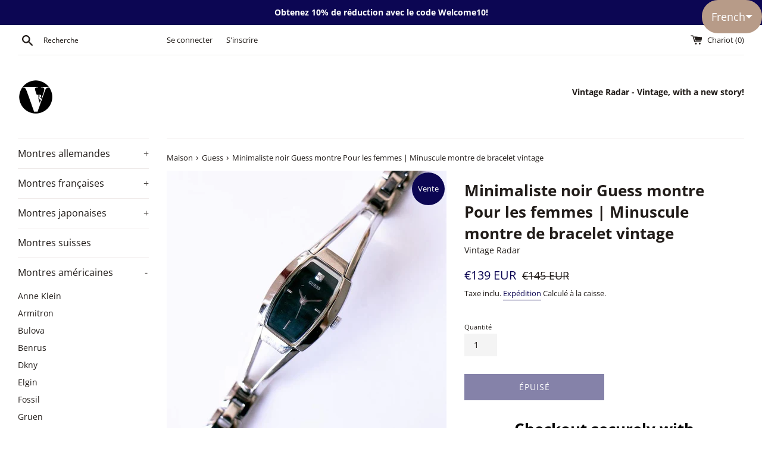

--- FILE ---
content_type: text/html; charset=utf-8
request_url: https://vintageradar.com/fr/collections/guess/products/minimalist-black-dial-guess-watch-for-women
body_size: 43595
content:
<!doctype html>
<html class="supports-no-js" lang="fr">
<head>
  <meta charset="utf-8">
  <meta http-equiv="X-UA-Compatible" content="IE=edge,chrome=1">
  <meta name="viewport" content="width=device-width,initial-scale=1">
  <meta name="theme-color" content="#CF0808">
  <link rel="canonical" href="https://vintageradar.com/fr/products/minimalist-black-dial-guess-watch-for-women">
  <meta name="yandex-verification" content="f271a7fa4d0e534a" />


  
    <link rel="shortcut icon" href="//vintageradar.com/cdn/shop/files/120x120_logo_vr_32x32.png?v=1615319858" type="image/png" />
  

  <title>
  Indicateur noir minimaliste Guess montre Pour les femmes | Minuscule montre de bracelet vintage &ndash; Vintage Radar
  </title>

  
    <meta name="description" content="Vous regardez un minuscule minimaliste noire Guess montre pour les femmes qui font partie de notre collection vintage. Le montre a été très bien conservé, comme vous pouvez le voir sur les photos. Et nous le recommandons uniquement pour les minuscules tailles de poignet (dames). Découvrez-le maintenant!">
  

  <!-- /snippets/social-meta-tags.liquid -->




<meta property="og:site_name" content="Vintage Radar">
<meta property="og:url" content="https://vintageradar.com/fr/products/minimalist-black-dial-guess-watch-for-women">
<meta property="og:title" content="Indicateur noir minimaliste Guess montre Pour les femmes | Minuscule montre de bracelet vintage">
<meta property="og:type" content="product">
<meta property="og:description" content="Vous regardez un minuscule minimaliste noire Guess montre pour les femmes qui font partie de notre collection vintage. Le montre a été très bien conservé, comme vous pouvez le voir sur les photos. Et nous le recommandons uniquement pour les minuscules tailles de poignet (dames). Découvrez-le maintenant!">

  <meta property="og:price:amount" content="139">
  <meta property="og:price:currency" content="EUR">

<meta property="og:image" content="http://vintageradar.com/cdn/shop/products/IMG_7771_4d5d4c52-17d4-44b4-a932-09ee5deec015_1200x1200.jpg?v=1655978270"><meta property="og:image" content="http://vintageradar.com/cdn/shop/products/IMG_7767_88fd6fea-a869-42d8-8f0c-1204b38d6b3a_1200x1200.jpg?v=1655978259"><meta property="og:image" content="http://vintageradar.com/cdn/shop/products/IMG_7773_cc366a8e-bde9-4c70-b72d-92eea55b8147_1200x1200.jpg?v=1655978255">
<meta property="og:image:secure_url" content="https://vintageradar.com/cdn/shop/products/IMG_7771_4d5d4c52-17d4-44b4-a932-09ee5deec015_1200x1200.jpg?v=1655978270"><meta property="og:image:secure_url" content="https://vintageradar.com/cdn/shop/products/IMG_7767_88fd6fea-a869-42d8-8f0c-1204b38d6b3a_1200x1200.jpg?v=1655978259"><meta property="og:image:secure_url" content="https://vintageradar.com/cdn/shop/products/IMG_7773_cc366a8e-bde9-4c70-b72d-92eea55b8147_1200x1200.jpg?v=1655978255">


<meta name="twitter:card" content="summary_large_image">
<meta name="twitter:title" content="Indicateur noir minimaliste Guess montre Pour les femmes | Minuscule montre de bracelet vintage">
<meta name="twitter:description" content="Vous regardez un minuscule minimaliste noire Guess montre pour les femmes qui font partie de notre collection vintage. Le montre a été très bien conservé, comme vous pouvez le voir sur les photos. Et nous le recommandons uniquement pour les minuscules tailles de poignet (dames). Découvrez-le maintenant!">


  <script>
    document.documentElement.className = document.documentElement.className.replace('supports-no-js', 'supports-js');

    var theme = {
      mapStrings: {
        addressError: "Erreur de recherche cette adresse",
        addressNoResults: "Aucun résultat pour cette adresse",
        addressQueryLimit: "Vous avez dépassé la limite d'utilisation de l'API Google. Envisagez de passer à un \u003ca href=\"https:\/\/developers.google.com\/maps\/premium\/usage-limits\"\u003ePlan premium\u003c\/a\u003e.",
        authError: "Il y avait un problème à authentifier votre compte Google Maps."
      }
    }
  </script>

  <link href="//vintageradar.com/cdn/shop/t/9/assets/theme.scss.css?v=55527789300992503481754503146" rel="stylesheet" type="text/css" media="all" />

  <script>window.performance && window.performance.mark && window.performance.mark('shopify.content_for_header.start');</script><meta name="google-site-verification" content="stQIWtHOmJ8bkUTc98EQ7yaHI04LU90Ewfu54xrpM4w">
<meta name="facebook-domain-verification" content="h2cjq4vzkddjz16ttgiybhgtv9939s">
<meta name="facebook-domain-verification" content="mdiqqliavbi1ea5ajlnejx1i49tc0e">
<meta name="google-site-verification" content="h9JlE86CUdRqggfzKUJNZ8I0zI9k9rVhFh4Az_o_mCw">
<meta id="shopify-digital-wallet" name="shopify-digital-wallet" content="/25077743676/digital_wallets/dialog">
<meta name="shopify-checkout-api-token" content="c000f94d09b7824d732377e927cf8869">
<meta id="in-context-paypal-metadata" data-shop-id="25077743676" data-venmo-supported="false" data-environment="production" data-locale="fr_FR" data-paypal-v4="true" data-currency="EUR">
<link rel="alternate" hreflang="x-default" href="https://vintageradar.com/products/minimalist-black-dial-guess-watch-for-women">
<link rel="alternate" hreflang="en" href="https://vintageradar.com/products/minimalist-black-dial-guess-watch-for-women">
<link rel="alternate" hreflang="de" href="https://vintageradar.com/de/products/minimalist-black-dial-guess-watch-for-women">
<link rel="alternate" hreflang="ar" href="https://vintageradar.com/ar/products/minimalist-black-dial-guess-watch-for-women">
<link rel="alternate" hreflang="fr" href="https://vintageradar.com/fr/products/minimalist-black-dial-guess-watch-for-women">
<link rel="alternate" hreflang="it" href="https://vintageradar.com/it/products/minimalist-black-dial-guess-watch-for-women">
<link rel="alternate" hreflang="es" href="https://vintageradar.com/es/products/minimalist-black-dial-guess-watch-for-women">
<link rel="alternate" hreflang="en-BR" href="https://vintageradar.com/en-br/products/minimalist-black-dial-guess-watch-for-women">
<link rel="alternate" hreflang="en-US" href="https://vintageradar.com/en-us/products/minimalist-black-dial-guess-watch-for-women">
<link rel="alternate" type="application/json+oembed" href="https://vintageradar.com/fr/products/minimalist-black-dial-guess-watch-for-women.oembed">
<script async="async" src="/checkouts/internal/preloads.js?locale=fr-DE"></script>
<link rel="preconnect" href="https://shop.app" crossorigin="anonymous">
<script async="async" src="https://shop.app/checkouts/internal/preloads.js?locale=fr-DE&shop_id=25077743676" crossorigin="anonymous"></script>
<script id="apple-pay-shop-capabilities" type="application/json">{"shopId":25077743676,"countryCode":"RO","currencyCode":"EUR","merchantCapabilities":["supports3DS"],"merchantId":"gid:\/\/shopify\/Shop\/25077743676","merchantName":"Vintage Radar","requiredBillingContactFields":["postalAddress","email","phone"],"requiredShippingContactFields":["postalAddress","email","phone"],"shippingType":"shipping","supportedNetworks":["visa","maestro","masterCard","amex"],"total":{"type":"pending","label":"Vintage Radar","amount":"1.00"},"shopifyPaymentsEnabled":true,"supportsSubscriptions":true}</script>
<script id="shopify-features" type="application/json">{"accessToken":"c000f94d09b7824d732377e927cf8869","betas":["rich-media-storefront-analytics"],"domain":"vintageradar.com","predictiveSearch":true,"shopId":25077743676,"locale":"fr"}</script>
<script>var Shopify = Shopify || {};
Shopify.shop = "vintage-radar.myshopify.com";
Shopify.locale = "fr";
Shopify.currency = {"active":"EUR","rate":"1.0"};
Shopify.country = "DE";
Shopify.theme = {"name":"Simple","id":118127263895,"schema_name":"Simple","schema_version":"12.2.1","theme_store_id":578,"role":"main"};
Shopify.theme.handle = "null";
Shopify.theme.style = {"id":null,"handle":null};
Shopify.cdnHost = "vintageradar.com/cdn";
Shopify.routes = Shopify.routes || {};
Shopify.routes.root = "/fr/";</script>
<script type="module">!function(o){(o.Shopify=o.Shopify||{}).modules=!0}(window);</script>
<script>!function(o){function n(){var o=[];function n(){o.push(Array.prototype.slice.apply(arguments))}return n.q=o,n}var t=o.Shopify=o.Shopify||{};t.loadFeatures=n(),t.autoloadFeatures=n()}(window);</script>
<script>
  window.ShopifyPay = window.ShopifyPay || {};
  window.ShopifyPay.apiHost = "shop.app\/pay";
  window.ShopifyPay.redirectState = null;
</script>
<script id="shop-js-analytics" type="application/json">{"pageType":"product"}</script>
<script defer="defer" async type="module" src="//vintageradar.com/cdn/shopifycloud/shop-js/modules/v2/client.init-shop-cart-sync_DyYWCJny.fr.esm.js"></script>
<script defer="defer" async type="module" src="//vintageradar.com/cdn/shopifycloud/shop-js/modules/v2/chunk.common_BDBm0ZZC.esm.js"></script>
<script type="module">
  await import("//vintageradar.com/cdn/shopifycloud/shop-js/modules/v2/client.init-shop-cart-sync_DyYWCJny.fr.esm.js");
await import("//vintageradar.com/cdn/shopifycloud/shop-js/modules/v2/chunk.common_BDBm0ZZC.esm.js");

  window.Shopify.SignInWithShop?.initShopCartSync?.({"fedCMEnabled":true,"windoidEnabled":true});

</script>
<script>
  window.Shopify = window.Shopify || {};
  if (!window.Shopify.featureAssets) window.Shopify.featureAssets = {};
  window.Shopify.featureAssets['shop-js'] = {"shop-cart-sync":["modules/v2/client.shop-cart-sync_B_Bw5PRo.fr.esm.js","modules/v2/chunk.common_BDBm0ZZC.esm.js"],"init-fed-cm":["modules/v2/client.init-fed-cm_-pdRnAOg.fr.esm.js","modules/v2/chunk.common_BDBm0ZZC.esm.js"],"init-windoid":["modules/v2/client.init-windoid_DnYlFG1h.fr.esm.js","modules/v2/chunk.common_BDBm0ZZC.esm.js"],"shop-cash-offers":["modules/v2/client.shop-cash-offers_C5kHJTSN.fr.esm.js","modules/v2/chunk.common_BDBm0ZZC.esm.js","modules/v2/chunk.modal_CtqKD1z8.esm.js"],"shop-button":["modules/v2/client.shop-button_mcpRJFuh.fr.esm.js","modules/v2/chunk.common_BDBm0ZZC.esm.js"],"init-shop-email-lookup-coordinator":["modules/v2/client.init-shop-email-lookup-coordinator_BCzilhpw.fr.esm.js","modules/v2/chunk.common_BDBm0ZZC.esm.js"],"shop-toast-manager":["modules/v2/client.shop-toast-manager_C_QXj6h0.fr.esm.js","modules/v2/chunk.common_BDBm0ZZC.esm.js"],"shop-login-button":["modules/v2/client.shop-login-button_BEQFZ84Y.fr.esm.js","modules/v2/chunk.common_BDBm0ZZC.esm.js","modules/v2/chunk.modal_CtqKD1z8.esm.js"],"avatar":["modules/v2/client.avatar_BTnouDA3.fr.esm.js"],"init-shop-cart-sync":["modules/v2/client.init-shop-cart-sync_DyYWCJny.fr.esm.js","modules/v2/chunk.common_BDBm0ZZC.esm.js"],"pay-button":["modules/v2/client.pay-button_DsS5m06H.fr.esm.js","modules/v2/chunk.common_BDBm0ZZC.esm.js"],"init-shop-for-new-customer-accounts":["modules/v2/client.init-shop-for-new-customer-accounts_BFJXT-UG.fr.esm.js","modules/v2/client.shop-login-button_BEQFZ84Y.fr.esm.js","modules/v2/chunk.common_BDBm0ZZC.esm.js","modules/v2/chunk.modal_CtqKD1z8.esm.js"],"init-customer-accounts-sign-up":["modules/v2/client.init-customer-accounts-sign-up_QowAcxX2.fr.esm.js","modules/v2/client.shop-login-button_BEQFZ84Y.fr.esm.js","modules/v2/chunk.common_BDBm0ZZC.esm.js","modules/v2/chunk.modal_CtqKD1z8.esm.js"],"shop-follow-button":["modules/v2/client.shop-follow-button_9fzI0NJX.fr.esm.js","modules/v2/chunk.common_BDBm0ZZC.esm.js","modules/v2/chunk.modal_CtqKD1z8.esm.js"],"checkout-modal":["modules/v2/client.checkout-modal_DHwrZ6kr.fr.esm.js","modules/v2/chunk.common_BDBm0ZZC.esm.js","modules/v2/chunk.modal_CtqKD1z8.esm.js"],"init-customer-accounts":["modules/v2/client.init-customer-accounts_BBfGV8Xt.fr.esm.js","modules/v2/client.shop-login-button_BEQFZ84Y.fr.esm.js","modules/v2/chunk.common_BDBm0ZZC.esm.js","modules/v2/chunk.modal_CtqKD1z8.esm.js"],"lead-capture":["modules/v2/client.lead-capture_BFlE4x9y.fr.esm.js","modules/v2/chunk.common_BDBm0ZZC.esm.js","modules/v2/chunk.modal_CtqKD1z8.esm.js"],"shop-login":["modules/v2/client.shop-login_C8y8Opox.fr.esm.js","modules/v2/chunk.common_BDBm0ZZC.esm.js","modules/v2/chunk.modal_CtqKD1z8.esm.js"],"payment-terms":["modules/v2/client.payment-terms_DoIedF_y.fr.esm.js","modules/v2/chunk.common_BDBm0ZZC.esm.js","modules/v2/chunk.modal_CtqKD1z8.esm.js"]};
</script>
<script>(function() {
  var isLoaded = false;
  function asyncLoad() {
    if (isLoaded) return;
    isLoaded = true;
    var urls = ["https:\/\/cdn.shopify.com\/s\/files\/1\/2233\/5399\/t\/1\/assets\/trust_hero_25077743676.js?v=1571941194\u0026shop=vintage-radar.myshopify.com","\/\/cdn.shopify.com\/proxy\/2033a1716fcf348cee972537f16959234de29030b2227f018fbd551833b942bd\/api.goaffpro.com\/loader.js?shop=vintage-radar.myshopify.com\u0026sp-cache-control=cHVibGljLCBtYXgtYWdlPTkwMA","https:\/\/dyuszqdfuyvqq.cloudfront.net\/packs\/mf_embed_v8.js?mf_token=cd2b04ea-d7b6-474b-8a21-ef973a21c9e1\u0026shop=vintage-radar.myshopify.com"];
    for (var i = 0; i < urls.length; i++) {
      var s = document.createElement('script');
      s.type = 'text/javascript';
      s.async = true;
      s.src = urls[i];
      var x = document.getElementsByTagName('script')[0];
      x.parentNode.insertBefore(s, x);
    }
  };
  if(window.attachEvent) {
    window.attachEvent('onload', asyncLoad);
  } else {
    window.addEventListener('load', asyncLoad, false);
  }
})();</script>
<script id="__st">var __st={"a":25077743676,"offset":7200,"reqid":"8286e5c5-00d7-469b-9ca1-8f09e656de1f-1768879118","pageurl":"vintageradar.com\/fr\/collections\/guess\/products\/minimalist-black-dial-guess-watch-for-women","u":"32467645c172","p":"product","rtyp":"product","rid":7754006364398};</script>
<script>window.ShopifyPaypalV4VisibilityTracking = true;</script>
<script id="captcha-bootstrap">!function(){'use strict';const t='contact',e='account',n='new_comment',o=[[t,t],['blogs',n],['comments',n],[t,'customer']],c=[[e,'customer_login'],[e,'guest_login'],[e,'recover_customer_password'],[e,'create_customer']],r=t=>t.map((([t,e])=>`form[action*='/${t}']:not([data-nocaptcha='true']) input[name='form_type'][value='${e}']`)).join(','),a=t=>()=>t?[...document.querySelectorAll(t)].map((t=>t.form)):[];function s(){const t=[...o],e=r(t);return a(e)}const i='password',u='form_key',d=['recaptcha-v3-token','g-recaptcha-response','h-captcha-response',i],f=()=>{try{return window.sessionStorage}catch{return}},m='__shopify_v',_=t=>t.elements[u];function p(t,e,n=!1){try{const o=window.sessionStorage,c=JSON.parse(o.getItem(e)),{data:r}=function(t){const{data:e,action:n}=t;return t[m]||n?{data:e,action:n}:{data:t,action:n}}(c);for(const[e,n]of Object.entries(r))t.elements[e]&&(t.elements[e].value=n);n&&o.removeItem(e)}catch(o){console.error('form repopulation failed',{error:o})}}const l='form_type',E='cptcha';function T(t){t.dataset[E]=!0}const w=window,h=w.document,L='Shopify',v='ce_forms',y='captcha';let A=!1;((t,e)=>{const n=(g='f06e6c50-85a8-45c8-87d0-21a2b65856fe',I='https://cdn.shopify.com/shopifycloud/storefront-forms-hcaptcha/ce_storefront_forms_captcha_hcaptcha.v1.5.2.iife.js',D={infoText:'Protégé par hCaptcha',privacyText:'Confidentialité',termsText:'Conditions'},(t,e,n)=>{const o=w[L][v],c=o.bindForm;if(c)return c(t,g,e,D).then(n);var r;o.q.push([[t,g,e,D],n]),r=I,A||(h.body.append(Object.assign(h.createElement('script'),{id:'captcha-provider',async:!0,src:r})),A=!0)});var g,I,D;w[L]=w[L]||{},w[L][v]=w[L][v]||{},w[L][v].q=[],w[L][y]=w[L][y]||{},w[L][y].protect=function(t,e){n(t,void 0,e),T(t)},Object.freeze(w[L][y]),function(t,e,n,w,h,L){const[v,y,A,g]=function(t,e,n){const i=e?o:[],u=t?c:[],d=[...i,...u],f=r(d),m=r(i),_=r(d.filter((([t,e])=>n.includes(e))));return[a(f),a(m),a(_),s()]}(w,h,L),I=t=>{const e=t.target;return e instanceof HTMLFormElement?e:e&&e.form},D=t=>v().includes(t);t.addEventListener('submit',(t=>{const e=I(t);if(!e)return;const n=D(e)&&!e.dataset.hcaptchaBound&&!e.dataset.recaptchaBound,o=_(e),c=g().includes(e)&&(!o||!o.value);(n||c)&&t.preventDefault(),c&&!n&&(function(t){try{if(!f())return;!function(t){const e=f();if(!e)return;const n=_(t);if(!n)return;const o=n.value;o&&e.removeItem(o)}(t);const e=Array.from(Array(32),(()=>Math.random().toString(36)[2])).join('');!function(t,e){_(t)||t.append(Object.assign(document.createElement('input'),{type:'hidden',name:u})),t.elements[u].value=e}(t,e),function(t,e){const n=f();if(!n)return;const o=[...t.querySelectorAll(`input[type='${i}']`)].map((({name:t})=>t)),c=[...d,...o],r={};for(const[a,s]of new FormData(t).entries())c.includes(a)||(r[a]=s);n.setItem(e,JSON.stringify({[m]:1,action:t.action,data:r}))}(t,e)}catch(e){console.error('failed to persist form',e)}}(e),e.submit())}));const S=(t,e)=>{t&&!t.dataset[E]&&(n(t,e.some((e=>e===t))),T(t))};for(const o of['focusin','change'])t.addEventListener(o,(t=>{const e=I(t);D(e)&&S(e,y())}));const B=e.get('form_key'),M=e.get(l),P=B&&M;t.addEventListener('DOMContentLoaded',(()=>{const t=y();if(P)for(const e of t)e.elements[l].value===M&&p(e,B);[...new Set([...A(),...v().filter((t=>'true'===t.dataset.shopifyCaptcha))])].forEach((e=>S(e,t)))}))}(h,new URLSearchParams(w.location.search),n,t,e,['guest_login'])})(!0,!0)}();</script>
<script integrity="sha256-4kQ18oKyAcykRKYeNunJcIwy7WH5gtpwJnB7kiuLZ1E=" data-source-attribution="shopify.loadfeatures" defer="defer" src="//vintageradar.com/cdn/shopifycloud/storefront/assets/storefront/load_feature-a0a9edcb.js" crossorigin="anonymous"></script>
<script crossorigin="anonymous" defer="defer" src="//vintageradar.com/cdn/shopifycloud/storefront/assets/shopify_pay/storefront-65b4c6d7.js?v=20250812"></script>
<script data-source-attribution="shopify.dynamic_checkout.dynamic.init">var Shopify=Shopify||{};Shopify.PaymentButton=Shopify.PaymentButton||{isStorefrontPortableWallets:!0,init:function(){window.Shopify.PaymentButton.init=function(){};var t=document.createElement("script");t.src="https://vintageradar.com/cdn/shopifycloud/portable-wallets/latest/portable-wallets.fr.js",t.type="module",document.head.appendChild(t)}};
</script>
<script data-source-attribution="shopify.dynamic_checkout.buyer_consent">
  function portableWalletsHideBuyerConsent(e){var t=document.getElementById("shopify-buyer-consent"),n=document.getElementById("shopify-subscription-policy-button");t&&n&&(t.classList.add("hidden"),t.setAttribute("aria-hidden","true"),n.removeEventListener("click",e))}function portableWalletsShowBuyerConsent(e){var t=document.getElementById("shopify-buyer-consent"),n=document.getElementById("shopify-subscription-policy-button");t&&n&&(t.classList.remove("hidden"),t.removeAttribute("aria-hidden"),n.addEventListener("click",e))}window.Shopify?.PaymentButton&&(window.Shopify.PaymentButton.hideBuyerConsent=portableWalletsHideBuyerConsent,window.Shopify.PaymentButton.showBuyerConsent=portableWalletsShowBuyerConsent);
</script>
<script>
  function portableWalletsCleanup(e){e&&e.src&&console.error("Failed to load portable wallets script "+e.src);var t=document.querySelectorAll("shopify-accelerated-checkout .shopify-payment-button__skeleton, shopify-accelerated-checkout-cart .wallet-cart-button__skeleton"),e=document.getElementById("shopify-buyer-consent");for(let e=0;e<t.length;e++)t[e].remove();e&&e.remove()}function portableWalletsNotLoadedAsModule(e){e instanceof ErrorEvent&&"string"==typeof e.message&&e.message.includes("import.meta")&&"string"==typeof e.filename&&e.filename.includes("portable-wallets")&&(window.removeEventListener("error",portableWalletsNotLoadedAsModule),window.Shopify.PaymentButton.failedToLoad=e,"loading"===document.readyState?document.addEventListener("DOMContentLoaded",window.Shopify.PaymentButton.init):window.Shopify.PaymentButton.init())}window.addEventListener("error",portableWalletsNotLoadedAsModule);
</script>

<script type="module" src="https://vintageradar.com/cdn/shopifycloud/portable-wallets/latest/portable-wallets.fr.js" onError="portableWalletsCleanup(this)" crossorigin="anonymous"></script>
<script nomodule>
  document.addEventListener("DOMContentLoaded", portableWalletsCleanup);
</script>

<script id='scb4127' type='text/javascript' async='' src='https://vintageradar.com/cdn/shopifycloud/privacy-banner/storefront-banner.js'></script><link id="shopify-accelerated-checkout-styles" rel="stylesheet" media="screen" href="https://vintageradar.com/cdn/shopifycloud/portable-wallets/latest/accelerated-checkout-backwards-compat.css" crossorigin="anonymous">
<style id="shopify-accelerated-checkout-cart">
        #shopify-buyer-consent {
  margin-top: 1em;
  display: inline-block;
  width: 100%;
}

#shopify-buyer-consent.hidden {
  display: none;
}

#shopify-subscription-policy-button {
  background: none;
  border: none;
  padding: 0;
  text-decoration: underline;
  font-size: inherit;
  cursor: pointer;
}

#shopify-subscription-policy-button::before {
  box-shadow: none;
}

      </style>

<script>window.performance && window.performance.mark && window.performance.mark('shopify.content_for_header.end');</script>

  <script src="//vintageradar.com/cdn/shop/t/9/assets/jquery-1.11.0.min.js?v=32460426840832490021611573038" type="text/javascript"></script>
  <script src="//vintageradar.com/cdn/shop/t/9/assets/modernizr.min.js?v=44044439420609591321611573040" type="text/javascript"></script>

  <script src="//vintageradar.com/cdn/shop/t/9/assets/lazysizes.min.js?v=155223123402716617051611573039" async="async"></script>

  

        <link href="//vintageradar.com/cdn/shop/t/9/assets/paymentfont.scss.css?v=76035581103969749541759261471" rel="stylesheet" type="text/css" media="all" />
      
<!-- BEGIN app block: shopify://apps/seguno-popups/blocks/popup-app-embed/f53bd66f-9a20-4ce2-ae2e-ccbd0148bd4b --><meta property="seguno:shop-id" content="25077743676" />


<!-- END app block --><!-- BEGIN app block: shopify://apps/langshop/blocks/sdk/84899e01-2b29-42af-99d6-46d16daa2111 --><!-- BEGIN app snippet: config --><script type="text/javascript">
    /** Workaround for backward compatibility with old versions of localized themes */
    if (window.LangShopConfig && window.LangShopConfig.themeDynamics && window.LangShopConfig.themeDynamics.length) {
        themeDynamics = window.LangShopConfig.themeDynamics;
    } else {
        themeDynamics = [];
    }

    window.LangShopConfig = {
    "currentLanguage": "fr",
    "currentCurrency": "eur",
    "currentCountry": "DE",
    "shopifyLocales": [{"code":"en","name":"anglais","endonym_name":"English","rootUrl":"\/"},{"code":"de","name":"allemand","endonym_name":"Deutsch","rootUrl":"\/de"},{"code":"ar","name":"arabe","endonym_name":"العربية","rootUrl":"\/ar"},{"code":"fr","name":"français","endonym_name":"français","rootUrl":"\/fr"},{"code":"it","name":"italien","endonym_name":"Italiano","rootUrl":"\/it"},{"code":"es","name":"espagnol","endonym_name":"Español","rootUrl":"\/es"}    ],
    "shopifyCountries": [{"code":"AF","name":"Afghanistan", "currency":"AFN"},{"code":"ZA","name":"Afrique du Sud", "currency":"EUR"},{"code":"AL","name":"Albanie", "currency":"ALL"},{"code":"DZ","name":"Algérie", "currency":"DZD"},{"code":"DE","name":"Allemagne", "currency":"EUR"},{"code":"AD","name":"Andorre", "currency":"EUR"},{"code":"AO","name":"Angola", "currency":"EUR"},{"code":"AI","name":"Anguilla", "currency":"XCD"},{"code":"AG","name":"Antigua-et-Barbuda", "currency":"XCD"},{"code":"SA","name":"Arabie saoudite", "currency":"SAR"},{"code":"AR","name":"Argentine", "currency":"EUR"},{"code":"AM","name":"Arménie", "currency":"AMD"},{"code":"AW","name":"Aruba", "currency":"AWG"},{"code":"AU","name":"Australie", "currency":"AUD"},{"code":"AT","name":"Autriche", "currency":"EUR"},{"code":"AZ","name":"Azerbaïdjan", "currency":"AZN"},{"code":"BS","name":"Bahamas", "currency":"BSD"},{"code":"BH","name":"Bahreïn", "currency":"EUR"},{"code":"BD","name":"Bangladesh", "currency":"BDT"},{"code":"BB","name":"Barbade", "currency":"BBD"},{"code":"BE","name":"Belgique", "currency":"EUR"},{"code":"BZ","name":"Belize", "currency":"BZD"},{"code":"BJ","name":"Bénin", "currency":"XOF"},{"code":"BM","name":"Bermudes", "currency":"USD"},{"code":"BT","name":"Bhoutan", "currency":"EUR"},{"code":"BY","name":"Biélorussie", "currency":"EUR"},{"code":"BO","name":"Bolivie", "currency":"BOB"},{"code":"BA","name":"Bosnie-Herzégovine", "currency":"BAM"},{"code":"BW","name":"Botswana", "currency":"BWP"},{"code":"BR","name":"Brésil", "currency":"EUR"},{"code":"BN","name":"Brunei", "currency":"BND"},{"code":"BG","name":"Bulgarie", "currency":"EUR"},{"code":"BF","name":"Burkina Faso", "currency":"XOF"},{"code":"BI","name":"Burundi", "currency":"BIF"},{"code":"KH","name":"Cambodge", "currency":"KHR"},{"code":"CM","name":"Cameroun", "currency":"XAF"},{"code":"CA","name":"Canada", "currency":"CAD"},{"code":"CV","name":"Cap-Vert", "currency":"CVE"},{"code":"CL","name":"Chili", "currency":"EUR"},{"code":"CN","name":"Chine", "currency":"CNY"},{"code":"CY","name":"Chypre", "currency":"EUR"},{"code":"CO","name":"Colombie", "currency":"EUR"},{"code":"KM","name":"Comores", "currency":"KMF"},{"code":"CG","name":"Congo-Brazzaville", "currency":"XAF"},{"code":"CD","name":"Congo-Kinshasa", "currency":"CDF"},{"code":"KR","name":"Corée du Sud", "currency":"KRW"},{"code":"CR","name":"Costa Rica", "currency":"CRC"},{"code":"CI","name":"Côte d’Ivoire", "currency":"XOF"},{"code":"HR","name":"Croatie", "currency":"EUR"},{"code":"CW","name":"Curaçao", "currency":"ANG"},{"code":"DK","name":"Danemark", "currency":"DKK"},{"code":"DJ","name":"Djibouti", "currency":"DJF"},{"code":"DM","name":"Dominique", "currency":"XCD"},{"code":"EG","name":"Égypte", "currency":"EGP"},{"code":"AE","name":"Émirats arabes unis", "currency":"AED"},{"code":"EC","name":"Équateur", "currency":"USD"},{"code":"ER","name":"Érythrée", "currency":"EUR"},{"code":"ES","name":"Espagne", "currency":"EUR"},{"code":"EE","name":"Estonie", "currency":"EUR"},{"code":"SZ","name":"Eswatini", "currency":"EUR"},{"code":"VA","name":"État de la Cité du Vatican", "currency":"EUR"},{"code":"US","name":"États-Unis", "currency":"USD"},{"code":"ET","name":"Éthiopie", "currency":"ETB"},{"code":"FJ","name":"Fidji", "currency":"FJD"},{"code":"FI","name":"Finlande", "currency":"EUR"},{"code":"FR","name":"France", "currency":"EUR"},{"code":"GA","name":"Gabon", "currency":"XOF"},{"code":"GM","name":"Gambie", "currency":"GMD"},{"code":"GE","name":"Géorgie", "currency":"EUR"},{"code":"GS","name":"Géorgie du Sud-et-les Îles Sandwich du Sud", "currency":"GBP"},{"code":"GH","name":"Ghana", "currency":"EUR"},{"code":"GI","name":"Gibraltar", "currency":"GBP"},{"code":"GR","name":"Grèce", "currency":"EUR"},{"code":"GD","name":"Grenade", "currency":"XCD"},{"code":"GL","name":"Groenland", "currency":"DKK"},{"code":"GP","name":"Guadeloupe", "currency":"EUR"},{"code":"GT","name":"Guatemala", "currency":"GTQ"},{"code":"GG","name":"Guernesey", "currency":"GBP"},{"code":"GN","name":"Guinée", "currency":"GNF"},{"code":"GQ","name":"Guinée équatoriale", "currency":"XAF"},{"code":"GW","name":"Guinée-Bissau", "currency":"XOF"},{"code":"GY","name":"Guyana", "currency":"GYD"},{"code":"GF","name":"Guyane française", "currency":"EUR"},{"code":"HT","name":"Haïti", "currency":"EUR"},{"code":"HN","name":"Honduras", "currency":"HNL"},{"code":"HU","name":"Hongrie", "currency":"HUF"},{"code":"CX","name":"Île Christmas", "currency":"AUD"},{"code":"NF","name":"Île Norfolk", "currency":"AUD"},{"code":"IM","name":"Île de Man", "currency":"GBP"},{"code":"AC","name":"Île de l’Ascension", "currency":"SHP"},{"code":"AX","name":"Îles Åland", "currency":"EUR"},{"code":"KY","name":"Îles Caïmans", "currency":"KYD"},{"code":"CC","name":"Îles Cocos", "currency":"AUD"},{"code":"CK","name":"Îles Cook", "currency":"NZD"},{"code":"FO","name":"Îles Féroé", "currency":"DKK"},{"code":"FK","name":"Îles Malouines", "currency":"FKP"},{"code":"PN","name":"Îles Pitcairn", "currency":"NZD"},{"code":"SB","name":"Îles Salomon", "currency":"SBD"},{"code":"TC","name":"Îles Turques-et-Caïques", "currency":"USD"},{"code":"VG","name":"Îles Vierges britanniques", "currency":"USD"},{"code":"UM","name":"Îles mineures éloignées des États-Unis", "currency":"USD"},{"code":"IN","name":"Inde", "currency":"INR"},{"code":"ID","name":"Indonésie", "currency":"IDR"},{"code":"IQ","name":"Irak", "currency":"EUR"},{"code":"IE","name":"Irlande", "currency":"EUR"},{"code":"IS","name":"Islande", "currency":"ISK"},{"code":"IL","name":"Israël", "currency":"ILS"},{"code":"IT","name":"Italie", "currency":"EUR"},{"code":"JM","name":"Jamaïque", "currency":"JMD"},{"code":"JP","name":"Japon", "currency":"JPY"},{"code":"JE","name":"Jersey", "currency":"EUR"},{"code":"JO","name":"Jordanie", "currency":"EUR"},{"code":"KZ","name":"Kazakhstan", "currency":"KZT"},{"code":"KE","name":"Kenya", "currency":"KES"},{"code":"KG","name":"Kirghizstan", "currency":"KGS"},{"code":"KI","name":"Kiribati", "currency":"EUR"},{"code":"XK","name":"Kosovo", "currency":"EUR"},{"code":"KW","name":"Koweït", "currency":"EUR"},{"code":"RE","name":"La Réunion", "currency":"EUR"},{"code":"LA","name":"Laos", "currency":"LAK"},{"code":"LS","name":"Lesotho", "currency":"EUR"},{"code":"LV","name":"Lettonie", "currency":"EUR"},{"code":"LB","name":"Liban", "currency":"LBP"},{"code":"LR","name":"Liberia", "currency":"EUR"},{"code":"LY","name":"Libye", "currency":"EUR"},{"code":"LI","name":"Liechtenstein", "currency":"CHF"},{"code":"LT","name":"Lituanie", "currency":"EUR"},{"code":"LU","name":"Luxembourg", "currency":"EUR"},{"code":"MK","name":"Macédoine du Nord", "currency":"MKD"},{"code":"MG","name":"Madagascar", "currency":"EUR"},{"code":"MY","name":"Malaisie", "currency":"MYR"},{"code":"MW","name":"Malawi", "currency":"MWK"},{"code":"MV","name":"Maldives", "currency":"MVR"},{"code":"ML","name":"Mali", "currency":"XOF"},{"code":"MT","name":"Malte", "currency":"EUR"},{"code":"MA","name":"Maroc", "currency":"MAD"},{"code":"MQ","name":"Martinique", "currency":"EUR"},{"code":"MU","name":"Maurice", "currency":"MUR"},{"code":"MR","name":"Mauritanie", "currency":"EUR"},{"code":"YT","name":"Mayotte", "currency":"EUR"},{"code":"MX","name":"Mexique", "currency":"EUR"},{"code":"MD","name":"Moldavie", "currency":"MDL"},{"code":"MC","name":"Monaco", "currency":"EUR"},{"code":"MN","name":"Mongolie", "currency":"MNT"},{"code":"ME","name":"Monténégro", "currency":"EUR"},{"code":"MS","name":"Montserrat", "currency":"XCD"},{"code":"MZ","name":"Mozambique", "currency":"EUR"},{"code":"MM","name":"Myanmar (Birmanie)", "currency":"MMK"},{"code":"NA","name":"Namibie", "currency":"EUR"},{"code":"NR","name":"Nauru", "currency":"AUD"},{"code":"NP","name":"Népal", "currency":"NPR"},{"code":"NI","name":"Nicaragua", "currency":"NIO"},{"code":"NE","name":"Niger", "currency":"XOF"},{"code":"NG","name":"Nigeria", "currency":"NGN"},{"code":"NU","name":"Niue", "currency":"NZD"},{"code":"NO","name":"Norvège", "currency":"EUR"},{"code":"NC","name":"Nouvelle-Calédonie", "currency":"XPF"},{"code":"NZ","name":"Nouvelle-Zélande", "currency":"NZD"},{"code":"OM","name":"Oman", "currency":"EUR"},{"code":"UG","name":"Ouganda", "currency":"UGX"},{"code":"UZ","name":"Ouzbékistan", "currency":"UZS"},{"code":"PK","name":"Pakistan", "currency":"PKR"},{"code":"PA","name":"Panama", "currency":"USD"},{"code":"PG","name":"Papouasie-Nouvelle-Guinée", "currency":"PGK"},{"code":"PY","name":"Paraguay", "currency":"PYG"},{"code":"NL","name":"Pays-Bas", "currency":"EUR"},{"code":"BQ","name":"Pays-Bas caribéens", "currency":"USD"},{"code":"PE","name":"Pérou", "currency":"PEN"},{"code":"PH","name":"Philippines", "currency":"PHP"},{"code":"PL","name":"Pologne", "currency":"PLN"},{"code":"PF","name":"Polynésie française", "currency":"XPF"},{"code":"PT","name":"Portugal", "currency":"EUR"},{"code":"QA","name":"Qatar", "currency":"QAR"},{"code":"HK","name":"R.A.S. chinoise de Hong Kong", "currency":"HKD"},{"code":"MO","name":"R.A.S. chinoise de Macao", "currency":"MOP"},{"code":"CF","name":"République centrafricaine", "currency":"XAF"},{"code":"DO","name":"République dominicaine", "currency":"DOP"},{"code":"RO","name":"Roumanie", "currency":"RON"},{"code":"GB","name":"Royaume-Uni", "currency":"GBP"},{"code":"RU","name":"Russie", "currency":"EUR"},{"code":"RW","name":"Rwanda", "currency":"RWF"},{"code":"EH","name":"Sahara occidental", "currency":"MAD"},{"code":"BL","name":"Saint-Barthélemy", "currency":"EUR"},{"code":"KN","name":"Saint-Christophe-et-Niévès", "currency":"XCD"},{"code":"SM","name":"Saint-Marin", "currency":"EUR"},{"code":"MF","name":"Saint-Martin", "currency":"EUR"},{"code":"SX","name":"Saint-Martin (partie néerlandaise)", "currency":"ANG"},{"code":"PM","name":"Saint-Pierre-et-Miquelon", "currency":"EUR"},{"code":"VC","name":"Saint-Vincent-et-les Grenadines", "currency":"XCD"},{"code":"SH","name":"Sainte-Hélène", "currency":"SHP"},{"code":"LC","name":"Sainte-Lucie", "currency":"XCD"},{"code":"SV","name":"Salvador", "currency":"USD"},{"code":"WS","name":"Samoa", "currency":"WST"},{"code":"ST","name":"Sao Tomé-et-Principe", "currency":"STD"},{"code":"SN","name":"Sénégal", "currency":"XOF"},{"code":"RS","name":"Serbie", "currency":"RSD"},{"code":"SC","name":"Seychelles", "currency":"EUR"},{"code":"SL","name":"Sierra Leone", "currency":"SLL"},{"code":"SG","name":"Singapour", "currency":"SGD"},{"code":"SK","name":"Slovaquie", "currency":"EUR"},{"code":"SI","name":"Slovénie", "currency":"EUR"},{"code":"SO","name":"Somalie", "currency":"EUR"},{"code":"SD","name":"Soudan", "currency":"EUR"},{"code":"SS","name":"Soudan du Sud", "currency":"EUR"},{"code":"LK","name":"Sri Lanka", "currency":"LKR"},{"code":"SE","name":"Suède", "currency":"SEK"},{"code":"CH","name":"Suisse", "currency":"CHF"},{"code":"SR","name":"Suriname", "currency":"EUR"},{"code":"SJ","name":"Svalbard et Jan Mayen", "currency":"EUR"},{"code":"TJ","name":"Tadjikistan", "currency":"TJS"},{"code":"TW","name":"Taïwan", "currency":"TWD"},{"code":"TZ","name":"Tanzanie", "currency":"TZS"},{"code":"TD","name":"Tchad", "currency":"XAF"},{"code":"CZ","name":"Tchéquie", "currency":"CZK"},{"code":"TF","name":"Terres australes françaises", "currency":"EUR"},{"code":"IO","name":"Territoire britannique de l’océan Indien", "currency":"USD"},{"code":"PS","name":"Territoires palestiniens", "currency":"ILS"},{"code":"TH","name":"Thaïlande", "currency":"THB"},{"code":"TL","name":"Timor oriental", "currency":"USD"},{"code":"TG","name":"Togo", "currency":"XOF"},{"code":"TK","name":"Tokelau", "currency":"NZD"},{"code":"TO","name":"Tonga", "currency":"TOP"},{"code":"TT","name":"Trinité-et-Tobago", "currency":"TTD"},{"code":"TA","name":"Tristan da Cunha", "currency":"GBP"},{"code":"TN","name":"Tunisie", "currency":"EUR"},{"code":"TM","name":"Turkménistan", "currency":"EUR"},{"code":"TR","name":"Turquie", "currency":"EUR"},{"code":"TV","name":"Tuvalu", "currency":"AUD"},{"code":"UA","name":"Ukraine", "currency":"UAH"},{"code":"UY","name":"Uruguay", "currency":"UYU"},{"code":"VU","name":"Vanuatu", "currency":"VUV"},{"code":"VE","name":"Venezuela", "currency":"USD"},{"code":"VN","name":"Viêt Nam", "currency":"VND"},{"code":"WF","name":"Wallis-et-Futuna", "currency":"XPF"},{"code":"YE","name":"Yémen", "currency":"YER"},{"code":"ZM","name":"Zambie", "currency":"EUR"},{"code":"ZW","name":"Zimbabwe", "currency":"USD"}    ],
    "shopifyCurrencies": ["AED","AFN","ALL","AMD","ANG","AUD","AWG","AZN","BAM","BBD","BDT","BIF","BND","BOB","BSD","BWP","BZD","CAD","CDF","CHF","CNY","CRC","CVE","CZK","DJF","DKK","DOP","DZD","EGP","ETB","EUR","FJD","FKP","GBP","GMD","GNF","GTQ","GYD","HKD","HNL","HUF","IDR","ILS","INR","ISK","JMD","JPY","KES","KGS","KHR","KMF","KRW","KYD","KZT","LAK","LBP","LKR","MAD","MDL","MKD","MMK","MNT","MOP","MUR","MVR","MWK","MYR","NGN","NIO","NPR","NZD","PEN","PGK","PHP","PKR","PLN","PYG","QAR","RON","RSD","RWF","SAR","SBD","SEK","SGD","SHP","SLL","STD","THB","TJS","TOP","TTD","TWD","TZS","UAH","UGX","USD","UYU","UZS","VND","VUV","WST","XAF","XCD","XOF","XPF","YER"],
    "originalLanguage": {"code":"en","alias":null,"title":"English","icon":"https:\/\/cdn.shopify.com\/s\/files\/1\/0250\/7774\/3676\/files\/sdd2.jpg?v=1663343403","published":true,"active":false},
    "targetLanguages": [{"code":"ar","alias":null,"title":"Arabic","icon":null,"published":true,"active":true},{"code":"de","alias":null,"title":"German","icon":null,"published":true,"active":true},{"code":"es","alias":null,"title":"Spanish","icon":null,"published":true,"active":true},{"code":"fr","alias":null,"title":"French","icon":null,"published":true,"active":true},{"code":"it","alias":null,"title":"Italian","icon":null,"published":true,"active":true},{"code":"pt-BR","alias":null,"title":"Portuguese (Brazil)","icon":null,"published":true,"active":false},{"code":"zh-CN","alias":null,"title":"Chinese (China)","icon":null,"published":true,"active":false}],
    "languagesSwitchers": {"languageCurrency":{"status":"published","desktop":{"isActive":true,"generalCustomize":{"template":null,"displayed":"language","language":"name","languageFlag":false,"currency":"code","currencyFlag":false,"switcher":"floating","position":"top-right","verticalSliderValue":0,"verticalSliderDimension":"px","horizontalSliderValue":0,"horizontalSliderDimension":"px"},"advancedCustomize":{"switcherStyle":{"flagRounding":99,"flagRoundingDimension":"px","flagPosition":"left","backgroundColor":"#B79B88","padding":{"left":16,"top":14,"right":16,"bottom":14},"paddingDimension":"px","fontSize":18,"fontSizeDimension":"px","fontFamily":"inherit","fontColor":"#FFFFFF","borderWidth":0,"borderWidthDimension":"px","borderRadius":99,"borderRadiusDimension":"px","borderColor":"#FFFFFF"},"dropDownStyle":{"backgroundColor":"#B79B88","padding":{"left":16,"top":14,"right":16,"bottom":14},"paddingDimension":"px","fontSize":18,"fontSizeDimension":"px","fontFamily":"inherit","fontColor":"#FFFFFF","borderWidth":0,"borderWidthDimension":"px","borderRadius":25,"borderRadiusDimension":"px","borderColor":"#FFFFFF"},"arrow":{"size":6,"sizeDimension":"px","color":"#FFFFFF"}}},"mobile":{"isActive":true,"sameAsDesktop":false,"generalCustomize":{"template":null,"displayed":"language","language":"code","languageFlag":false,"currency":"code","currencyFlag":false,"switcher":"floating","position":"top-left","verticalSliderValue":0,"verticalSliderDimension":"px","horizontalSliderValue":0,"horizontalSliderDimension":"px"},"advancedCustomize":{"switcherStyle":{"flagRounding":0,"flagRoundingDimension":"px","flagPosition":"left","backgroundColor":"#FDFDFD","padding":{"left":16,"top":16,"right":16,"bottom":16},"paddingDimension":"px","fontSize":14,"fontSizeDimension":"px","fontFamily":"inherit","fontColor":"#202223","borderWidth":0,"borderWidthDimension":"px","borderRadius":4,"borderRadiusDimension":"px","borderColor":"#FFFFFF"},"dropDownStyle":{"backgroundColor":"#FDFDFD","padding":{"left":16,"top":16,"right":16,"bottom":16},"paddingDimension":"px","fontSize":18,"fontSizeDimension":"px","fontFamily":"inherit","fontColor":"#202223","borderWidth":0,"borderWidthDimension":"px","borderRadius":4,"borderRadiusDimension":"px","borderColor":"#FFFFFF"},"arrow":{"size":6,"sizeDimension":"px","color":"#000000"}}}},"autoDetection":{"status":"disabled","alertType":"banner","popupContainer":{"position":"center","backgroundColor":"#FFFFFF","width":700,"widthDimension":"px","padding":{"left":20,"top":20,"right":20,"bottom":20},"paddingDimension":"px","borderWidth":0,"borderWidthDimension":"px","borderRadius":8,"borderRadiusDimension":"px","borderColor":"#FFFFFF","fontSize":18,"fontSizeDimension":"px","fontFamily":"inherit","fontColor":"#202223"},"bannerContainer":{"position":"top","backgroundColor":"#FFFFFF","width":8,"widthDimension":"px","padding":{"left":20,"top":20,"right":20,"bottom":20},"paddingDimension":"px","borderWidth":0,"borderWidthDimension":"px","borderRadius":8,"borderRadiusDimension":"px","borderColor":"#FFFFFF","fontSize":18,"fontSizeDimension":"px","fontFamily":"inherit","fontColor":"#202223"},"selectorContainer":{"backgroundColor":"#FFFFFF","padding":{"left":8,"top":8,"right":8,"bottom":8},"paddingDimension":"px","borderWidth":0,"borderWidthDimension":"px","borderRadius":8,"borderRadiusDimension":"px","borderColor":"#FFFFFF","fontSize":18,"fontSizeDimension":"px","fontFamily":"inherit","fontColor":"#202223"},"button":{"backgroundColor":"#FFFFFF","padding":{"left":8,"top":8,"right":8,"bottom":8},"paddingDimension":"px","borderWidth":0,"borderWidthDimension":"px","borderRadius":8,"borderRadiusDimension":"px","borderColor":"#FFFFFF","fontSize":18,"fontSizeDimension":"px","fontFamily":"inherit","fontColor":"#202223"},"closeIcon":{"size":16,"sizeDimension":"px","color":"#1D1D1D"}}},
    "defaultCurrency": {"code":"eur","title":"Euro","icon":null,"rate":1.0028,"formatWithCurrency":"€{{amount_with_comma_separator}} EUR","formatWithoutCurrency":"€{{amount_with_comma_separator}}"},
    "targetCurrencies": [{"code":"aed","title":"UAE Dirham","icon":null,"rate":3.6731,"formatWithCurrency":" {{amount}} AED","formatWithoutCurrency":" {{amount}}","id":"aed"},{"code":"usd","title":"US Dollar","icon":null,"rate":1,"formatWithCurrency":"${{amount}} USD","formatWithoutCurrency":"${{amount}}","id":"usd"},{"code":"chf","title":"Swiss Franc","icon":null,"rate":0.9533,"formatWithCurrency":" {{amount}} CHF","formatWithoutCurrency":" {{amount}}","id":"chf"},{"code":"gbp","title":"Pound Sterling","icon":null,"rate":0.8236,"formatWithCurrency":"£{{amount}} GBP","formatWithoutCurrency":"£{{amount}}","id":"gbp"}],
    "currenciesSwitchers": [{"id":4891149216,"title":null,"type":"modal","status":"published","display":"icons","position":"top-right","offset":"38px -5px","shortTitles":true,"isolateStyles":false,"icons":"square","sprite":"symbols","defaultStyles":true,"devices":{"mobile":{"visible":false,"minWidth":null,"maxWidth":{"value":30,"dimension":"px"}},"tablet":{"visible":true,"minWidth":{"value":481,"dimension":"px"},"maxWidth":{"value":1023,"dimension":"px"}},"desktop":{"visible":true,"minWidth":{"value":1024,"dimension":"px"},"maxWidth":null}},"styles":{"dropdown":{"activeContainer":{"padding":{"top":{"value":10,"dimension":"px"},"right":{"value":3,"dimension":"px"},"bottom":{"value":3,"dimension":"px"},"left":{"value":9,"dimension":"px"}},"background":"rgba(255, 255, 255, 0.95)","borderRadius":{"topLeft":{"value":0,"dimension":"px"},"topRight":{"value":0,"dimension":"px"},"bottomLeft":{"value":0,"dimension":"px"},"bottomRight":{"value":0,"dimension":"px"}},"borderTop":{"color":"rgba(224, 224, 224, 1)","style":"solid","width":{"value":1,"dimension":"px"}},"borderRight":{"color":"rgba(224, 224, 224, 1)","style":"solid","width":{"value":1,"dimension":"px"}},"borderBottom":{"color":"rgba(224, 224, 224, 1)","style":"solid","width":{"value":1,"dimension":"px"}},"borderLeft":{"color":"rgba(224, 224, 224, 1)","style":"solid","width":{"value":1,"dimension":"px"}}},"activeContainerHovered":null,"activeItem":{"fontSize":{"value":13,"dimension":"px"},"fontFamily":"Open Sans","color":"rgba(39, 46, 49, 1)"},"activeItemHovered":null,"activeItemIcon":{"offset":{"value":10,"dimension":"px"},"position":"left"},"dropdownContainer":{"animation":"sliding","background":"rgba(255, 255, 255, 0.95)","borderRadius":{"topLeft":{"value":0,"dimension":"px"},"topRight":{"value":0,"dimension":"px"},"bottomLeft":{"value":0,"dimension":"px"},"bottomRight":{"value":0,"dimension":"px"}},"borderTop":{"color":"rgba(224, 224, 224, 1)","style":"solid","width":{"value":1,"dimension":"px"}},"borderRight":{"color":"rgba(224, 224, 224, 1)","style":"solid","width":{"value":1,"dimension":"px"}},"borderBottom":{"color":"rgba(224, 224, 224, 1)","style":"solid","width":{"value":1,"dimension":"px"}},"borderLeft":{"color":"rgba(224, 224, 224, 1)","style":"solid","width":{"value":1,"dimension":"px"}},"padding":{"top":{"value":0,"dimension":"px"},"right":{"value":0,"dimension":"px"},"bottom":{"value":0,"dimension":"px"},"left":{"value":0,"dimension":"px"}}},"dropdownContainerHovered":null,"dropdownItem":{"padding":{"top":{"value":8,"dimension":"px"},"right":{"value":10,"dimension":"px"},"bottom":{"value":8,"dimension":"px"},"left":{"value":10,"dimension":"px"}},"fontSize":{"value":13,"dimension":"px"},"fontFamily":"Open Sans","color":"rgba(39, 46, 49, 1)"},"dropdownItemHovered":{"color":"rgba(27, 160, 227, 1)"},"dropdownItemIcon":{"position":"left","offset":{"value":10,"dimension":"px"}},"arrow":{"color":"rgba(39, 46, 49, 1)","position":"right","offset":{"value":20,"dimension":"px"},"size":{"value":6,"dimension":"px"}}},"inline":{"container":{"background":"rgba(255,255,255,.95)","borderRadius":{"topLeft":{"value":4,"dimension":"px"},"topRight":{"value":4,"dimension":"px"},"bottomLeft":{"value":4,"dimension":"px"},"bottomRight":{"value":4,"dimension":"px"}},"borderTop":{"color":"rgba(224, 224, 224, 1)","style":"solid","width":{"value":1,"dimension":"px"}},"borderRight":{"color":"rgba(224, 224, 224, 1)","style":"solid","width":{"value":1,"dimension":"px"}},"borderBottom":{"color":"rgba(224, 224, 224, 1)","style":"solid","width":{"value":1,"dimension":"px"}},"borderLeft":{"color":"rgba(224, 224, 224, 1)","style":"solid","width":{"value":1,"dimension":"px"}}},"containerHovered":null,"item":{"background":"transparent","padding":{"top":{"value":8,"dimension":"px"},"right":{"value":10,"dimension":"px"},"bottom":{"value":8,"dimension":"px"},"left":{"value":10,"dimension":"px"}},"fontSize":{"value":13,"dimension":"px"},"fontFamily":"Open Sans","color":"rgba(39, 46, 49, 1)"},"itemHovered":{"background":"rgba(245, 245, 245, 1)","color":"rgba(39, 46, 49, 1)"},"itemActive":{"background":"rgba(245, 245, 245, 1)","color":"rgba(27, 160, 227, 1)"},"itemIcon":{"position":"left","offset":{"value":10,"dimension":"px"}}},"ios":{"activeContainer":{"padding":{"top":{"value":0,"dimension":"px"},"right":{"value":0,"dimension":"px"},"bottom":{"value":0,"dimension":"px"},"left":{"value":0,"dimension":"px"}},"background":"rgba(255,255,255,.95)","borderRadius":{"topLeft":{"value":0,"dimension":"px"},"topRight":{"value":0,"dimension":"px"},"bottomLeft":{"value":0,"dimension":"px"},"bottomRight":{"value":0,"dimension":"px"}},"borderTop":{"color":"rgba(224, 224, 224, 1)","style":"solid","width":{"value":1,"dimension":"px"}},"borderRight":{"color":"rgba(224, 224, 224, 1)","style":"solid","width":{"value":1,"dimension":"px"}},"borderBottom":{"color":"rgba(224, 224, 224, 1)","style":"solid","width":{"value":1,"dimension":"px"}},"borderLeft":{"color":"rgba(224, 224, 224, 1)","style":"solid","width":{"value":1,"dimension":"px"}}},"activeContainerHovered":null,"activeItem":{"fontSize":{"value":13,"dimension":"px"},"fontFamily":"Open Sans","color":"rgba(39, 46, 49, 1)","padding":{"top":{"value":8,"dimension":"px"},"right":{"value":10,"dimension":"px"},"bottom":{"value":8,"dimension":"px"},"left":{"value":10,"dimension":"px"}}},"activeItemHovered":null,"activeItemIcon":{"position":"left","offset":{"value":10,"dimension":"px"}},"modalOverlay":{"background":"rgba(0, 0, 0, 0.7)"},"wheelButtonsContainer":{"background":"rgba(255, 255, 255, 1)","padding":{"top":{"value":8,"dimension":"px"},"right":{"value":10,"dimension":"px"},"bottom":{"value":8,"dimension":"px"},"left":{"value":10,"dimension":"px"}},"borderTop":{"color":"rgba(224, 224, 224, 1)","style":"solid","width":{"value":0,"dimension":"px"}},"borderRight":{"color":"rgba(224, 224, 224, 1)","style":"solid","width":{"value":0,"dimension":"px"}},"borderBottom":{"color":"rgba(224, 224, 224, 1)","style":"solid","width":{"value":1,"dimension":"px"}},"borderLeft":{"color":"rgba(224, 224, 224, 1)","style":"solid","width":{"value":0,"dimension":"px"}}},"wheelCloseButton":{"fontSize":{"value":14,"dimension":"px"},"fontFamily":"Open Sans","color":"rgba(39, 46, 49, 1)","fontWeight":"bold"},"wheelCloseButtonHover":null,"wheelSubmitButton":{"fontSize":{"value":14,"dimension":"px"},"fontFamily":"Open Sans","color":"rgba(39, 46, 49, 1)","fontWeight":"bold"},"wheelSubmitButtonHover":null,"wheelPanelContainer":{"background":"rgba(255, 255, 255, 1)"},"wheelLine":{"borderTop":{"color":"rgba(224, 224, 224, 1)","style":"solid","width":{"value":1,"dimension":"px"}},"borderRight":{"color":"rgba(224, 224, 224, 1)","style":"solid","width":{"value":0,"dimension":"px"}},"borderBottom":{"color":"rgba(224, 224, 224, 1)","style":"solid","width":{"value":1,"dimension":"px"}},"borderLeft":{"color":"rgba(224, 224, 224, 1)","style":"solid","width":{"value":0,"dimension":"px"}}},"wheelItem":{"background":"transparent","padding":{"top":{"value":8,"dimension":"px"},"right":{"value":10,"dimension":"px"},"bottom":{"value":8,"dimension":"px"},"left":{"value":10,"dimension":"px"}},"fontSize":{"value":13,"dimension":"px"},"fontFamily":"Open Sans","color":"rgba(39, 46, 49, 1)","justifyContent":"flex-start"},"wheelItemIcon":{"position":"left","offset":{"value":10,"dimension":"px"}}},"modal":{"activeContainer":{"padding":{"top":{"value":0,"dimension":"px"},"right":{"value":0,"dimension":"px"},"bottom":{"value":0,"dimension":"px"},"left":{"value":0,"dimension":"px"}},"background":"rgba(255,255,255,.95)","borderRadius":{"topLeft":{"value":0,"dimension":"px"},"topRight":{"value":0,"dimension":"px"},"bottomLeft":{"value":0,"dimension":"px"},"bottomRight":{"value":0,"dimension":"px"}},"borderTop":{"color":"rgba(224, 224, 224, 1)","style":"solid","width":{"value":1,"dimension":"px"}},"borderRight":{"color":"rgba(224, 224, 224, 1)","style":"solid","width":{"value":1,"dimension":"px"}},"borderBottom":{"color":"rgba(224, 224, 224, 1)","style":"solid","width":{"value":1,"dimension":"px"}},"borderLeft":{"color":"rgba(224, 224, 224, 1)","style":"solid","width":{"value":1,"dimension":"px"}}},"activeContainerHovered":null,"activeItem":{"fontSize":{"value":13,"dimension":"px"},"fontFamily":"Open Sans","color":"rgba(39, 46, 49, 1)","padding":{"top":{"value":8,"dimension":"px"},"right":{"value":10,"dimension":"px"},"bottom":{"value":8,"dimension":"px"},"left":{"value":10,"dimension":"px"}}},"activeItemHovered":null,"activeItemIcon":{"position":"left","offset":{"value":10,"dimension":"px"}},"modalOverlay":{"background":"rgba(0, 0, 0, 0.7)"},"modalContent":{"animation":"sliding-down","background":"rgba(255, 255, 255, 1)","maxHeight":{"value":80,"dimension":"vh"},"maxWidth":{"value":80,"dimension":"vw"},"width":{"value":320,"dimension":"px"}},"modalContentHover":null,"modalItem":{"reverseElements":true,"fontSize":{"value":11,"dimension":"px"},"fontFamily":"Open Sans","color":"rgba(102, 102, 102, 1)","textTransform":"uppercase","fontWeight":"bold","justifyContent":"space-between","letterSpacing":{"value":3,"dimension":"px"},"padding":{"top":{"value":20,"dimension":"px"},"right":{"value":26,"dimension":"px"},"bottom":{"value":20,"dimension":"px"},"left":{"value":26,"dimension":"px"}}},"modalItemIcon":{"offset":{"value":20,"dimension":"px"}},"modalItemRadio":{"size":{"value":20,"dimension":"px"},"offset":{"value":20,"dimension":"px"},"color":"rgba(193, 202, 202, 1)"},"modalItemHovered":{"background":"rgba(255, 103, 99, 0.5)","color":"rgba(254, 236, 233, 1)"},"modalItemHoveredRadio":{"size":{"value":20,"dimension":"px"},"offset":{"value":20,"dimension":"px"},"color":"rgba(254, 236, 233, 1)"},"modalActiveItem":{"fontSize":{"value":15,"dimension":"px"},"color":"rgba(254, 236, 233, 1)","background":"rgba(255, 103, 99, 1)"},"modalActiveItemRadio":{"size":{"value":24,"dimension":"px"},"offset":{"value":18,"dimension":"px"},"color":"rgba(255, 255, 255, 1)"},"modalActiveItemHovered":null,"modalActiveItemHoveredRadio":null},"select":{"container":{"background":"rgba(255,255,255, 1)","borderRadius":{"topLeft":{"value":4,"dimension":"px"},"topRight":{"value":4,"dimension":"px"},"bottomLeft":{"value":4,"dimension":"px"},"bottomRight":{"value":4,"dimension":"px"}},"borderTop":{"color":"rgba(204, 204, 204, 1)","style":"solid","width":{"value":1,"dimension":"px"}},"borderRight":{"color":"rgba(204, 204, 204, 1)","style":"solid","width":{"value":1,"dimension":"px"}},"borderBottom":{"color":"rgba(204, 204, 204, 1)","style":"solid","width":{"value":1,"dimension":"px"}},"borderLeft":{"color":"rgba(204, 204, 204, 1)","style":"solid","width":{"value":1,"dimension":"px"}}},"text":{"padding":{"top":{"value":5,"dimension":"px"},"right":{"value":8,"dimension":"px"},"bottom":{"value":5,"dimension":"px"},"left":{"value":8,"dimension":"px"}},"fontSize":{"value":13,"dimension":"px"},"fontFamily":"Open Sans","color":"rgba(39, 46, 49, 1)","lineHeight":{"value":13,"dimension":"px"}}}}}],
    "languageDetection": "browser",
    "languagesCountries": [{"code":"en","countries":["as","ai","ag","aw","au","bs","bd","bb","bz","bm","bw","br","io","bn","kh","ca","ky","cx","cc","ck","cy","dm","et","fk","fj","gm","gh","gi","gr","gl","gd","gu","gg","gy","hk","in","id","ie","im","jm","je","ke","ki","kr","la","ls","lr","my","mv","mt","mh","mu","fm","ms","na","nr","np","an","nz","ng","nu","nf","mp","pk","pw","pg","ph","pn","rw","sh","kn","lc","vc","ws","sc","sl","sg","sb","za","gs","lk","sr","sz","tz","th","tl","tk","to","tt","tc","tv","ug","ua","gb","us","um","vn","vg","vi","zm","zw","bq","ss","sx","cw"]},{"code":"de","countries":["at","be","dk","de","is","it","li","lu","ch"]},{"code":"fr","countries":["bj","bf","bi","cm","cf","cg","cd","ci","dj","fr","gf","pf","tf","ga","gp","gn","ht","va","mg","ml","mq","yt","mc","nc","ne","re","bl","mf","pm","sn","tg","vu","wf"]},{"code":"ar","countries":["dz","bh","td","km","eg","er","iq","il","jo","kw","lb","ly","mr","ma","om","ps","qa","sa","so","sd","sy","tn","ae","eh","ye"]},{"code":"es","countries":["ar","bo","cl","co","cr","cu","do","ec","sv","gq","gt","hn","mx","ni","pa","py","pe","pr","es","uy","ve"]},{"code":"pt-BR","countries":[]}],
    "languagesBrowsers": [{"code":"en","browsers":["en"]},{"code":"de","browsers":[]},{"code":"fr","browsers":["fr"]},{"code":"ar","browsers":["ar"]},{"code":"es","browsers":["es"]},{"code":"pt-BR","browsers":["pt-BR"]},{"code":"zh-CN","browsers":["zh-CN"]}],
    "currencyDetection": "location",
    "currenciesLanguages": [{"code":"eur","languages":["sq","eu","bs","br","ca","co","hr","et","fi","fy","gl","el","hu","ga","la","mt","oc","ru","sr","sh","sk","sl","sv","tr"]},{"code":"usd","languages":["zh","nl","en","fil","haw","id","ja","es","to"]},{"code":"aed","languages":["ar","hi","fa","ur"]},{"code":"gbp","languages":["pt","gd","cy"]},{"code":"chf","languages":["fr","de","it","rm"]}],
    "currenciesCountries": [{"code":"eur","countries":["ad","at","ax","be","bl","cy","de","ee","es","fi","fr","gf","gp","gr","ie","it","xk","lu","mc","me","mf","mq","mt","nl","pm","pt","re","si","sk","sm","tf","va","yt"]},{"code":"usd","countries":["as","bq","ec","fm","gu","io","mh","mp","pr","pw","sv","tc","tl","um","us","vg","vi","ca","au","mx","sg","in","ph","br","my","eg","jp"]},{"code":"aed","countries":["ae"]},{"code":"gbp","countries":["gb","gg","gs","im","je"]},{"code":"chf","countries":["ch","li"]}],
    "recommendationAlert": {"type":"banner","status":"published","isolateStyles":false,"styles":{"banner":{"bannerContainer":{"position":"top","spacing":10,"borderTop":{"color":"rgba(0,0,0,0.2)","style":"solid","width":{"value":0,"dimension":"px"}},"borderRight":{"color":"rgba(0,0,0,0.2)","style":"solid","width":{"value":0,"dimension":"px"}},"borderBottom":{"color":"rgba(0,0,0,0.2)","style":"solid","width":{"value":1,"dimension":"px"}},"borderLeft":{"color":"rgba(0,0,0,0.2)","style":"solid","width":{"value":0,"dimension":"px"}},"padding":{"top":{"value":23,"dimension":"px"},"right":{"value":55,"dimension":"px"},"bottom":{"value":23,"dimension":"px"},"left":{"value":55,"dimension":"px"}},"background":"rgba(255, 255, 255, 1)"},"bannerMessage":{"fontSize":{"value":16,"dimension":"px"}},"selectorContainer":{"background":"rgba(244,244,244, 1)","borderRadius":{"topLeft":{"value":2,"dimension":"px"},"topRight":{"value":2,"dimension":"px"},"bottomLeft":{"value":2,"dimension":"px"},"bottomRight":{"value":2,"dimension":"px"}},"borderTop":{"color":"rgba(204, 204, 204, 1)","style":"solid","width":{"value":0,"dimension":"px"}},"borderRight":{"color":"rgba(204, 204, 204, 1)","style":"solid","width":{"value":0,"dimension":"px"}},"borderBottom":{"color":"rgba(204, 204, 204, 1)","style":"solid","width":{"value":0,"dimension":"px"}},"borderLeft":{"color":"rgba(204, 204, 204, 1)","style":"solid","width":{"value":0,"dimension":"px"}}},"selectorContainerHovered":null,"selectorText":{"padding":{"top":{"value":8,"dimension":"px"},"right":{"value":8,"dimension":"px"},"bottom":{"value":8,"dimension":"px"},"left":{"value":8,"dimension":"px"}},"fontSize":{"value":16,"dimension":"px"},"fontFamily":"Open Sans","color":"rgba(39, 46, 49, 1)"},"selectorTextHovered":null,"changeButton":{"borderTop":{"color":"transparent","style":"solid","width":{"value":0,"dimension":"px"}},"borderRight":{"color":"transparent","style":"solid","width":{"value":0,"dimension":"px"}},"borderBottom":{"color":"transparent","style":"solid","width":{"value":0,"dimension":"px"}},"borderLeft":{"color":"transparent","style":"solid","width":{"value":0,"dimension":"px"}},"fontSize":{"value":16,"dimension":"px"},"borderRadius":{"topLeft":{"value":2,"dimension":"px"},"topRight":{"value":2,"dimension":"px"},"bottomLeft":{"value":2,"dimension":"px"},"bottomRight":{"value":2,"dimension":"px"}},"padding":{"top":{"value":8,"dimension":"px"},"right":{"value":8,"dimension":"px"},"bottom":{"value":8,"dimension":"px"},"left":{"value":8,"dimension":"px"}},"background":"rgba(0, 0, 0, 1)","color":"rgba(255, 255, 255, 1)"},"changeButtonHovered":null,"closeButton":{"fontSize":{"value":16,"dimension":"px"},"color":"rgba(0, 0, 0, 1)"},"closeButtonHovered":null},"popup":{"popupContainer":{"maxWidth":{"value":30,"dimension":"rem"},"position":"bottom-left","spacing":10,"offset":{"value":1,"dimension":"em"},"borderTop":{"color":"rgba(0,0,0,0.2)","style":"solid","width":{"value":0,"dimension":"px"}},"borderRight":{"color":"rgba(0,0,0,0.2)","style":"solid","width":{"value":0,"dimension":"px"}},"borderBottom":{"color":"rgba(0,0,0,0.2)","style":"solid","width":{"value":1,"dimension":"px"}},"borderLeft":{"color":"rgba(0,0,0,0.2)","style":"solid","width":{"value":0,"dimension":"px"}},"borderRadius":{"topLeft":{"value":0,"dimension":"px"},"topRight":{"value":0,"dimension":"px"},"bottomLeft":{"value":0,"dimension":"px"},"bottomRight":{"value":0,"dimension":"px"}},"padding":{"top":{"value":15,"dimension":"px"},"right":{"value":20,"dimension":"px"},"bottom":{"value":15,"dimension":"px"},"left":{"value":20,"dimension":"px"}},"background":"rgba(255, 255, 255, 1)"},"popupMessage":{"fontSize":{"value":16,"dimension":"px"}},"selectorContainer":{"background":"rgba(244,244,244, 1)","borderRadius":{"topLeft":{"value":2,"dimension":"px"},"topRight":{"value":2,"dimension":"px"},"bottomLeft":{"value":2,"dimension":"px"},"bottomRight":{"value":2,"dimension":"px"}},"borderTop":{"color":"rgba(204, 204, 204, 1)","style":"solid","width":{"value":0,"dimension":"px"}},"borderRight":{"color":"rgba(204, 204, 204, 1)","style":"solid","width":{"value":0,"dimension":"px"}},"borderBottom":{"color":"rgba(204, 204, 204, 1)","style":"solid","width":{"value":0,"dimension":"px"}},"borderLeft":{"color":"rgba(204, 204, 204, 1)","style":"solid","width":{"value":0,"dimension":"px"}}},"selectorContainerHovered":null,"selectorText":{"padding":{"top":{"value":8,"dimension":"px"},"right":{"value":8,"dimension":"px"},"bottom":{"value":8,"dimension":"px"},"left":{"value":8,"dimension":"px"}},"fontSize":{"value":16,"dimension":"px"},"fontFamily":"Open Sans","color":"rgba(39, 46, 49, 1)"},"selectorTextHovered":null,"changeButton":{"borderTop":{"color":"transparent","style":"solid","width":{"value":0,"dimension":"px"}},"borderRight":{"color":"transparent","style":"solid","width":{"value":0,"dimension":"px"}},"borderBottom":{"color":"transparent","style":"solid","width":{"value":0,"dimension":"px"}},"borderLeft":{"color":"transparent","style":"solid","width":{"value":0,"dimension":"px"}},"fontSize":{"value":16,"dimension":"px"},"borderRadius":{"topLeft":{"value":2,"dimension":"px"},"topRight":{"value":2,"dimension":"px"},"bottomLeft":{"value":2,"dimension":"px"},"bottomRight":{"value":2,"dimension":"px"}},"padding":{"top":{"value":8,"dimension":"px"},"right":{"value":8,"dimension":"px"},"bottom":{"value":8,"dimension":"px"},"left":{"value":8,"dimension":"px"}},"background":"rgba(0, 0, 0, 1)","color":"rgba(255, 255, 255, 1)"},"changeButtonHovered":null,"closeButton":{"fontSize":{"value":16,"dimension":"px"},"color":"rgba(0, 0, 0, 1)"},"closeButtonHovered":null}}},
    "currencyInQueryParam":true,
    "allowAutomaticRedirects":false,
    "storeMoneyFormat": "\u003cspan class=money\u003e€{{amount_no_decimals}} EUR\u003c\/span\u003e",
    "storeMoneyWithCurrencyFormat": "\u003cspan class=money\u003e€{{amount_no_decimals}} EUR\u003c\/span\u003e EUR",
    "themeDynamics": [    ],
    "themeDynamicsActive":false,
    "dynamicThemeDomObserverInterval": 0,
    "abilities":[{"id":1,"name":"use-analytics","expiresAt":null},{"id":2,"name":"use-agency-translation","expiresAt":null},{"id":3,"name":"use-free-translation","expiresAt":null},{"id":4,"name":"use-pro-translation","expiresAt":null},{"id":5,"name":"use-export-import","expiresAt":null},{"id":6,"name":"use-suggestions","expiresAt":null},{"id":7,"name":"use-revisions","expiresAt":null},{"id":8,"name":"use-mappings","expiresAt":null},{"id":9,"name":"use-dynamic-replacements","expiresAt":null},{"id":10,"name":"use-localized-theme","expiresAt":null},{"id":11,"name":"use-third-party-apps","expiresAt":null},{"id":12,"name":"use-translate-new-resources","expiresAt":null},{"id":13,"name":"use-selectors-customization","expiresAt":null},{"id":14,"name":"disable-branding","expiresAt":null},{"id":17,"name":"use-glossary","expiresAt":null}],
    "isAdmin":false,
    "isPreview":false,
    "i18n": {"en": {
          "recommendation_alert": {
            "currency_language_suggestion": {"error":"json not allowed for this object"},
            "language_suggestion": {"error":"json not allowed for this object"},
            "currency_suggestion": {"error":"json not allowed for this object"},
            "change": {"error":"json not allowed for this object"}
          },
          "switchers": {
            "ios_switcher": {
              "done": null,
              "close": null
            }
          },
          "languages": {"en": "English"
,"ar": "Arabic"
,"de": "German"
,"es": "Spanish"
,"fr": "French"
,"it": "Italian"
,"pt-BR": "Portuguese (Brazil)"
,"zh-CN": "Chinese (China)"

          },
          "currencies": {"eur": "Euro","aed": "UAE Dirham","usd": "US Dollar","chf": "Swiss Franc","gbp": "Pound Sterling"}
        },"ar": {
          "recommendation_alert": {
            "currency_language_suggestion": null,
            "language_suggestion": null,
            "currency_suggestion": null,
            "change": null
          },
          "switchers": {
            "ios_switcher": {
              "done": null,
              "close": null
            }
          },
          "languages": {"ar": null

          },
          "currencies": {"eur": null,"aed": null,"usd": null,"chf": null,"gbp": null}
        },"de": {
          "recommendation_alert": {
            "currency_language_suggestion": null,
            "language_suggestion": null,
            "currency_suggestion": null,
            "change": null
          },
          "switchers": {
            "ios_switcher": {
              "done": null,
              "close": null
            }
          },
          "languages": {"de": null

          },
          "currencies": {"eur": null,"aed": null,"usd": null,"chf": null,"gbp": null}
        },"es": {
          "recommendation_alert": {
            "currency_language_suggestion": null,
            "language_suggestion": null,
            "currency_suggestion": null,
            "change": null
          },
          "switchers": {
            "ios_switcher": {
              "done": null,
              "close": null
            }
          },
          "languages": {"es": null

          },
          "currencies": {"eur": null,"aed": null,"usd": null,"chf": null,"gbp": null}
        },"fr": {
          "recommendation_alert": {
            "currency_language_suggestion": null,
            "language_suggestion": null,
            "currency_suggestion": null,
            "change": null
          },
          "switchers": {
            "ios_switcher": {
              "done": null,
              "close": null
            }
          },
          "languages": {"fr": null

          },
          "currencies": {"eur": null,"aed": null,"usd": null,"chf": null,"gbp": null}
        },"it": {
          "recommendation_alert": {
            "currency_language_suggestion": null,
            "language_suggestion": null,
            "currency_suggestion": null,
            "change": null
          },
          "switchers": {
            "ios_switcher": {
              "done": null,
              "close": null
            }
          },
          "languages": {"it": null

          },
          "currencies": {"eur": null,"aed": null,"usd": null,"chf": null,"gbp": null}
        },"pt-BR": {
          "recommendation_alert": {
            "currency_language_suggestion": null,
            "language_suggestion": null,
            "currency_suggestion": null,
            "change": null
          },
          "switchers": {
            "ios_switcher": {
              "done": null,
              "close": null
            }
          },
          "languages": {"pt-BR": null

          },
          "currencies": {"eur": null,"aed": null,"usd": null,"chf": null,"gbp": null}
        },"zh-CN": {
          "recommendation_alert": {
            "currency_language_suggestion": null,
            "language_suggestion": null,
            "currency_suggestion": null,
            "change": null
          },
          "switchers": {
            "ios_switcher": {
              "done": null,
              "close": null
            }
          },
          "languages": {"zh-CN": null

          },
          "currencies": {"eur": null,"aed": null,"usd": null,"chf": null,"gbp": null}
        }}
    }
</script>
<!-- END app snippet -->

<script src="https://cdn.langshop.app/buckets/app/libs/storefront/sdk.js?proxy_prefix=/apps/langshop&source=tae" defer></script>


<!-- END app block --><script src="https://cdn.shopify.com/extensions/0199c427-df3e-7dbf-8171-b4fecbfad766/popup-11/assets/popup.js" type="text/javascript" defer="defer"></script>
<link href="https://monorail-edge.shopifysvc.com" rel="dns-prefetch">
<script>(function(){if ("sendBeacon" in navigator && "performance" in window) {try {var session_token_from_headers = performance.getEntriesByType('navigation')[0].serverTiming.find(x => x.name == '_s').description;} catch {var session_token_from_headers = undefined;}var session_cookie_matches = document.cookie.match(/_shopify_s=([^;]*)/);var session_token_from_cookie = session_cookie_matches && session_cookie_matches.length === 2 ? session_cookie_matches[1] : "";var session_token = session_token_from_headers || session_token_from_cookie || "";function handle_abandonment_event(e) {var entries = performance.getEntries().filter(function(entry) {return /monorail-edge.shopifysvc.com/.test(entry.name);});if (!window.abandonment_tracked && entries.length === 0) {window.abandonment_tracked = true;var currentMs = Date.now();var navigation_start = performance.timing.navigationStart;var payload = {shop_id: 25077743676,url: window.location.href,navigation_start,duration: currentMs - navigation_start,session_token,page_type: "product"};window.navigator.sendBeacon("https://monorail-edge.shopifysvc.com/v1/produce", JSON.stringify({schema_id: "online_store_buyer_site_abandonment/1.1",payload: payload,metadata: {event_created_at_ms: currentMs,event_sent_at_ms: currentMs}}));}}window.addEventListener('pagehide', handle_abandonment_event);}}());</script>
<script id="web-pixels-manager-setup">(function e(e,d,r,n,o){if(void 0===o&&(o={}),!Boolean(null===(a=null===(i=window.Shopify)||void 0===i?void 0:i.analytics)||void 0===a?void 0:a.replayQueue)){var i,a;window.Shopify=window.Shopify||{};var t=window.Shopify;t.analytics=t.analytics||{};var s=t.analytics;s.replayQueue=[],s.publish=function(e,d,r){return s.replayQueue.push([e,d,r]),!0};try{self.performance.mark("wpm:start")}catch(e){}var l=function(){var e={modern:/Edge?\/(1{2}[4-9]|1[2-9]\d|[2-9]\d{2}|\d{4,})\.\d+(\.\d+|)|Firefox\/(1{2}[4-9]|1[2-9]\d|[2-9]\d{2}|\d{4,})\.\d+(\.\d+|)|Chrom(ium|e)\/(9{2}|\d{3,})\.\d+(\.\d+|)|(Maci|X1{2}).+ Version\/(15\.\d+|(1[6-9]|[2-9]\d|\d{3,})\.\d+)([,.]\d+|)( \(\w+\)|)( Mobile\/\w+|) Safari\/|Chrome.+OPR\/(9{2}|\d{3,})\.\d+\.\d+|(CPU[ +]OS|iPhone[ +]OS|CPU[ +]iPhone|CPU IPhone OS|CPU iPad OS)[ +]+(15[._]\d+|(1[6-9]|[2-9]\d|\d{3,})[._]\d+)([._]\d+|)|Android:?[ /-](13[3-9]|1[4-9]\d|[2-9]\d{2}|\d{4,})(\.\d+|)(\.\d+|)|Android.+Firefox\/(13[5-9]|1[4-9]\d|[2-9]\d{2}|\d{4,})\.\d+(\.\d+|)|Android.+Chrom(ium|e)\/(13[3-9]|1[4-9]\d|[2-9]\d{2}|\d{4,})\.\d+(\.\d+|)|SamsungBrowser\/([2-9]\d|\d{3,})\.\d+/,legacy:/Edge?\/(1[6-9]|[2-9]\d|\d{3,})\.\d+(\.\d+|)|Firefox\/(5[4-9]|[6-9]\d|\d{3,})\.\d+(\.\d+|)|Chrom(ium|e)\/(5[1-9]|[6-9]\d|\d{3,})\.\d+(\.\d+|)([\d.]+$|.*Safari\/(?![\d.]+ Edge\/[\d.]+$))|(Maci|X1{2}).+ Version\/(10\.\d+|(1[1-9]|[2-9]\d|\d{3,})\.\d+)([,.]\d+|)( \(\w+\)|)( Mobile\/\w+|) Safari\/|Chrome.+OPR\/(3[89]|[4-9]\d|\d{3,})\.\d+\.\d+|(CPU[ +]OS|iPhone[ +]OS|CPU[ +]iPhone|CPU IPhone OS|CPU iPad OS)[ +]+(10[._]\d+|(1[1-9]|[2-9]\d|\d{3,})[._]\d+)([._]\d+|)|Android:?[ /-](13[3-9]|1[4-9]\d|[2-9]\d{2}|\d{4,})(\.\d+|)(\.\d+|)|Mobile Safari.+OPR\/([89]\d|\d{3,})\.\d+\.\d+|Android.+Firefox\/(13[5-9]|1[4-9]\d|[2-9]\d{2}|\d{4,})\.\d+(\.\d+|)|Android.+Chrom(ium|e)\/(13[3-9]|1[4-9]\d|[2-9]\d{2}|\d{4,})\.\d+(\.\d+|)|Android.+(UC? ?Browser|UCWEB|U3)[ /]?(15\.([5-9]|\d{2,})|(1[6-9]|[2-9]\d|\d{3,})\.\d+)\.\d+|SamsungBrowser\/(5\.\d+|([6-9]|\d{2,})\.\d+)|Android.+MQ{2}Browser\/(14(\.(9|\d{2,})|)|(1[5-9]|[2-9]\d|\d{3,})(\.\d+|))(\.\d+|)|K[Aa][Ii]OS\/(3\.\d+|([4-9]|\d{2,})\.\d+)(\.\d+|)/},d=e.modern,r=e.legacy,n=navigator.userAgent;return n.match(d)?"modern":n.match(r)?"legacy":"unknown"}(),u="modern"===l?"modern":"legacy",c=(null!=n?n:{modern:"",legacy:""})[u],f=function(e){return[e.baseUrl,"/wpm","/b",e.hashVersion,"modern"===e.buildTarget?"m":"l",".js"].join("")}({baseUrl:d,hashVersion:r,buildTarget:u}),m=function(e){var d=e.version,r=e.bundleTarget,n=e.surface,o=e.pageUrl,i=e.monorailEndpoint;return{emit:function(e){var a=e.status,t=e.errorMsg,s=(new Date).getTime(),l=JSON.stringify({metadata:{event_sent_at_ms:s},events:[{schema_id:"web_pixels_manager_load/3.1",payload:{version:d,bundle_target:r,page_url:o,status:a,surface:n,error_msg:t},metadata:{event_created_at_ms:s}}]});if(!i)return console&&console.warn&&console.warn("[Web Pixels Manager] No Monorail endpoint provided, skipping logging."),!1;try{return self.navigator.sendBeacon.bind(self.navigator)(i,l)}catch(e){}var u=new XMLHttpRequest;try{return u.open("POST",i,!0),u.setRequestHeader("Content-Type","text/plain"),u.send(l),!0}catch(e){return console&&console.warn&&console.warn("[Web Pixels Manager] Got an unhandled error while logging to Monorail."),!1}}}}({version:r,bundleTarget:l,surface:e.surface,pageUrl:self.location.href,monorailEndpoint:e.monorailEndpoint});try{o.browserTarget=l,function(e){var d=e.src,r=e.async,n=void 0===r||r,o=e.onload,i=e.onerror,a=e.sri,t=e.scriptDataAttributes,s=void 0===t?{}:t,l=document.createElement("script"),u=document.querySelector("head"),c=document.querySelector("body");if(l.async=n,l.src=d,a&&(l.integrity=a,l.crossOrigin="anonymous"),s)for(var f in s)if(Object.prototype.hasOwnProperty.call(s,f))try{l.dataset[f]=s[f]}catch(e){}if(o&&l.addEventListener("load",o),i&&l.addEventListener("error",i),u)u.appendChild(l);else{if(!c)throw new Error("Did not find a head or body element to append the script");c.appendChild(l)}}({src:f,async:!0,onload:function(){if(!function(){var e,d;return Boolean(null===(d=null===(e=window.Shopify)||void 0===e?void 0:e.analytics)||void 0===d?void 0:d.initialized)}()){var d=window.webPixelsManager.init(e)||void 0;if(d){var r=window.Shopify.analytics;r.replayQueue.forEach((function(e){var r=e[0],n=e[1],o=e[2];d.publishCustomEvent(r,n,o)})),r.replayQueue=[],r.publish=d.publishCustomEvent,r.visitor=d.visitor,r.initialized=!0}}},onerror:function(){return m.emit({status:"failed",errorMsg:"".concat(f," has failed to load")})},sri:function(e){var d=/^sha384-[A-Za-z0-9+/=]+$/;return"string"==typeof e&&d.test(e)}(c)?c:"",scriptDataAttributes:o}),m.emit({status:"loading"})}catch(e){m.emit({status:"failed",errorMsg:(null==e?void 0:e.message)||"Unknown error"})}}})({shopId: 25077743676,storefrontBaseUrl: "https://vintageradar.com",extensionsBaseUrl: "https://extensions.shopifycdn.com/cdn/shopifycloud/web-pixels-manager",monorailEndpoint: "https://monorail-edge.shopifysvc.com/unstable/produce_batch",surface: "storefront-renderer",enabledBetaFlags: ["2dca8a86"],webPixelsConfigList: [{"id":"2416247118","configuration":"{\"shop\":\"vintage-radar.myshopify.com\",\"cookie_duration\":\"604800\"}","eventPayloadVersion":"v1","runtimeContext":"STRICT","scriptVersion":"a2e7513c3708f34b1f617d7ce88f9697","type":"APP","apiClientId":2744533,"privacyPurposes":["ANALYTICS","MARKETING"],"dataSharingAdjustments":{"protectedCustomerApprovalScopes":["read_customer_address","read_customer_email","read_customer_name","read_customer_personal_data","read_customer_phone"]}},{"id":"1091535182","configuration":"{\"config\":\"{\\\"pixel_id\\\":\\\"G-NLBSNV54D2\\\",\\\"target_country\\\":\\\"DE\\\",\\\"gtag_events\\\":[{\\\"type\\\":\\\"begin_checkout\\\",\\\"action_label\\\":\\\"G-NLBSNV54D2\\\"},{\\\"type\\\":\\\"search\\\",\\\"action_label\\\":\\\"G-NLBSNV54D2\\\"},{\\\"type\\\":\\\"view_item\\\",\\\"action_label\\\":[\\\"G-NLBSNV54D2\\\",\\\"MC-HF7GG0KHQZ\\\"]},{\\\"type\\\":\\\"purchase\\\",\\\"action_label\\\":[\\\"G-NLBSNV54D2\\\",\\\"MC-HF7GG0KHQZ\\\"]},{\\\"type\\\":\\\"page_view\\\",\\\"action_label\\\":[\\\"G-NLBSNV54D2\\\",\\\"MC-HF7GG0KHQZ\\\"]},{\\\"type\\\":\\\"add_payment_info\\\",\\\"action_label\\\":\\\"G-NLBSNV54D2\\\"},{\\\"type\\\":\\\"add_to_cart\\\",\\\"action_label\\\":\\\"G-NLBSNV54D2\\\"}],\\\"enable_monitoring_mode\\\":false}\"}","eventPayloadVersion":"v1","runtimeContext":"OPEN","scriptVersion":"b2a88bafab3e21179ed38636efcd8a93","type":"APP","apiClientId":1780363,"privacyPurposes":[],"dataSharingAdjustments":{"protectedCustomerApprovalScopes":["read_customer_address","read_customer_email","read_customer_name","read_customer_personal_data","read_customer_phone"]}},{"id":"274956622","configuration":"{\"pixel_id\":\"282840397838322\",\"pixel_type\":\"facebook_pixel\",\"metaapp_system_user_token\":\"-\"}","eventPayloadVersion":"v1","runtimeContext":"OPEN","scriptVersion":"ca16bc87fe92b6042fbaa3acc2fbdaa6","type":"APP","apiClientId":2329312,"privacyPurposes":["ANALYTICS","MARKETING","SALE_OF_DATA"],"dataSharingAdjustments":{"protectedCustomerApprovalScopes":["read_customer_address","read_customer_email","read_customer_name","read_customer_personal_data","read_customer_phone"]}},{"id":"147685710","configuration":"{\"tagID\":\"2614221802279\"}","eventPayloadVersion":"v1","runtimeContext":"STRICT","scriptVersion":"18031546ee651571ed29edbe71a3550b","type":"APP","apiClientId":3009811,"privacyPurposes":["ANALYTICS","MARKETING","SALE_OF_DATA"],"dataSharingAdjustments":{"protectedCustomerApprovalScopes":["read_customer_address","read_customer_email","read_customer_name","read_customer_personal_data","read_customer_phone"]}},{"id":"shopify-app-pixel","configuration":"{}","eventPayloadVersion":"v1","runtimeContext":"STRICT","scriptVersion":"0450","apiClientId":"shopify-pixel","type":"APP","privacyPurposes":["ANALYTICS","MARKETING"]},{"id":"shopify-custom-pixel","eventPayloadVersion":"v1","runtimeContext":"LAX","scriptVersion":"0450","apiClientId":"shopify-pixel","type":"CUSTOM","privacyPurposes":["ANALYTICS","MARKETING"]}],isMerchantRequest: false,initData: {"shop":{"name":"Vintage Radar","paymentSettings":{"currencyCode":"EUR"},"myshopifyDomain":"vintage-radar.myshopify.com","countryCode":"RO","storefrontUrl":"https:\/\/vintageradar.com\/fr"},"customer":null,"cart":null,"checkout":null,"productVariants":[{"price":{"amount":139.0,"currencyCode":"EUR"},"product":{"title":"Minimaliste noir Guess montre Pour les femmes | Minuscule montre de bracelet vintage","vendor":"Vintage Radar","id":"7754006364398","untranslatedTitle":"Minimaliste noir Guess montre Pour les femmes | Minuscule montre de bracelet vintage","url":"\/fr\/products\/minimalist-black-dial-guess-watch-for-women","type":"Vintage Watch"},"id":"43138641527022","image":{"src":"\/\/vintageradar.com\/cdn\/shop\/products\/IMG_7771_4d5d4c52-17d4-44b4-a932-09ee5deec015.jpg?v=1655978270"},"sku":"Guess Bucuresti Lot1 - Tag L2","title":"Default Title","untranslatedTitle":"Default Title"}],"purchasingCompany":null},},"https://vintageradar.com/cdn","fcfee988w5aeb613cpc8e4bc33m6693e112",{"modern":"","legacy":""},{"shopId":"25077743676","storefrontBaseUrl":"https:\/\/vintageradar.com","extensionBaseUrl":"https:\/\/extensions.shopifycdn.com\/cdn\/shopifycloud\/web-pixels-manager","surface":"storefront-renderer","enabledBetaFlags":"[\"2dca8a86\"]","isMerchantRequest":"false","hashVersion":"fcfee988w5aeb613cpc8e4bc33m6693e112","publish":"custom","events":"[[\"page_viewed\",{}],[\"product_viewed\",{\"productVariant\":{\"price\":{\"amount\":139.0,\"currencyCode\":\"EUR\"},\"product\":{\"title\":\"Minimaliste noir Guess montre Pour les femmes | Minuscule montre de bracelet vintage\",\"vendor\":\"Vintage Radar\",\"id\":\"7754006364398\",\"untranslatedTitle\":\"Minimaliste noir Guess montre Pour les femmes | Minuscule montre de bracelet vintage\",\"url\":\"\/fr\/products\/minimalist-black-dial-guess-watch-for-women\",\"type\":\"Vintage Watch\"},\"id\":\"43138641527022\",\"image\":{\"src\":\"\/\/vintageradar.com\/cdn\/shop\/products\/IMG_7771_4d5d4c52-17d4-44b4-a932-09ee5deec015.jpg?v=1655978270\"},\"sku\":\"Guess Bucuresti Lot1 - Tag L2\",\"title\":\"Default Title\",\"untranslatedTitle\":\"Default Title\"}}]]"});</script><script>
  window.ShopifyAnalytics = window.ShopifyAnalytics || {};
  window.ShopifyAnalytics.meta = window.ShopifyAnalytics.meta || {};
  window.ShopifyAnalytics.meta.currency = 'EUR';
  var meta = {"product":{"id":7754006364398,"gid":"gid:\/\/shopify\/Product\/7754006364398","vendor":"Vintage Radar","type":"Vintage Watch","handle":"minimalist-black-dial-guess-watch-for-women","variants":[{"id":43138641527022,"price":13900,"name":"Minimaliste noir Guess montre Pour les femmes | Minuscule montre de bracelet vintage","public_title":null,"sku":"Guess Bucuresti Lot1 - Tag L2"}],"remote":false},"page":{"pageType":"product","resourceType":"product","resourceId":7754006364398,"requestId":"8286e5c5-00d7-469b-9ca1-8f09e656de1f-1768879118"}};
  for (var attr in meta) {
    window.ShopifyAnalytics.meta[attr] = meta[attr];
  }
</script>
<script class="analytics">
  (function () {
    var customDocumentWrite = function(content) {
      var jquery = null;

      if (window.jQuery) {
        jquery = window.jQuery;
      } else if (window.Checkout && window.Checkout.$) {
        jquery = window.Checkout.$;
      }

      if (jquery) {
        jquery('body').append(content);
      }
    };

    var hasLoggedConversion = function(token) {
      if (token) {
        return document.cookie.indexOf('loggedConversion=' + token) !== -1;
      }
      return false;
    }

    var setCookieIfConversion = function(token) {
      if (token) {
        var twoMonthsFromNow = new Date(Date.now());
        twoMonthsFromNow.setMonth(twoMonthsFromNow.getMonth() + 2);

        document.cookie = 'loggedConversion=' + token + '; expires=' + twoMonthsFromNow;
      }
    }

    var trekkie = window.ShopifyAnalytics.lib = window.trekkie = window.trekkie || [];
    if (trekkie.integrations) {
      return;
    }
    trekkie.methods = [
      'identify',
      'page',
      'ready',
      'track',
      'trackForm',
      'trackLink'
    ];
    trekkie.factory = function(method) {
      return function() {
        var args = Array.prototype.slice.call(arguments);
        args.unshift(method);
        trekkie.push(args);
        return trekkie;
      };
    };
    for (var i = 0; i < trekkie.methods.length; i++) {
      var key = trekkie.methods[i];
      trekkie[key] = trekkie.factory(key);
    }
    trekkie.load = function(config) {
      trekkie.config = config || {};
      trekkie.config.initialDocumentCookie = document.cookie;
      var first = document.getElementsByTagName('script')[0];
      var script = document.createElement('script');
      script.type = 'text/javascript';
      script.onerror = function(e) {
        var scriptFallback = document.createElement('script');
        scriptFallback.type = 'text/javascript';
        scriptFallback.onerror = function(error) {
                var Monorail = {
      produce: function produce(monorailDomain, schemaId, payload) {
        var currentMs = new Date().getTime();
        var event = {
          schema_id: schemaId,
          payload: payload,
          metadata: {
            event_created_at_ms: currentMs,
            event_sent_at_ms: currentMs
          }
        };
        return Monorail.sendRequest("https://" + monorailDomain + "/v1/produce", JSON.stringify(event));
      },
      sendRequest: function sendRequest(endpointUrl, payload) {
        // Try the sendBeacon API
        if (window && window.navigator && typeof window.navigator.sendBeacon === 'function' && typeof window.Blob === 'function' && !Monorail.isIos12()) {
          var blobData = new window.Blob([payload], {
            type: 'text/plain'
          });

          if (window.navigator.sendBeacon(endpointUrl, blobData)) {
            return true;
          } // sendBeacon was not successful

        } // XHR beacon

        var xhr = new XMLHttpRequest();

        try {
          xhr.open('POST', endpointUrl);
          xhr.setRequestHeader('Content-Type', 'text/plain');
          xhr.send(payload);
        } catch (e) {
          console.log(e);
        }

        return false;
      },
      isIos12: function isIos12() {
        return window.navigator.userAgent.lastIndexOf('iPhone; CPU iPhone OS 12_') !== -1 || window.navigator.userAgent.lastIndexOf('iPad; CPU OS 12_') !== -1;
      }
    };
    Monorail.produce('monorail-edge.shopifysvc.com',
      'trekkie_storefront_load_errors/1.1',
      {shop_id: 25077743676,
      theme_id: 118127263895,
      app_name: "storefront",
      context_url: window.location.href,
      source_url: "//vintageradar.com/cdn/s/trekkie.storefront.cd680fe47e6c39ca5d5df5f0a32d569bc48c0f27.min.js"});

        };
        scriptFallback.async = true;
        scriptFallback.src = '//vintageradar.com/cdn/s/trekkie.storefront.cd680fe47e6c39ca5d5df5f0a32d569bc48c0f27.min.js';
        first.parentNode.insertBefore(scriptFallback, first);
      };
      script.async = true;
      script.src = '//vintageradar.com/cdn/s/trekkie.storefront.cd680fe47e6c39ca5d5df5f0a32d569bc48c0f27.min.js';
      first.parentNode.insertBefore(script, first);
    };
    trekkie.load(
      {"Trekkie":{"appName":"storefront","development":false,"defaultAttributes":{"shopId":25077743676,"isMerchantRequest":null,"themeId":118127263895,"themeCityHash":"16794502544937296083","contentLanguage":"fr","currency":"EUR","eventMetadataId":"12141513-7957-4067-b079-0b62ef2eb575"},"isServerSideCookieWritingEnabled":true,"monorailRegion":"shop_domain","enabledBetaFlags":["65f19447"]},"Session Attribution":{},"S2S":{"facebookCapiEnabled":true,"source":"trekkie-storefront-renderer","apiClientId":580111}}
    );

    var loaded = false;
    trekkie.ready(function() {
      if (loaded) return;
      loaded = true;

      window.ShopifyAnalytics.lib = window.trekkie;

      var originalDocumentWrite = document.write;
      document.write = customDocumentWrite;
      try { window.ShopifyAnalytics.merchantGoogleAnalytics.call(this); } catch(error) {};
      document.write = originalDocumentWrite;

      window.ShopifyAnalytics.lib.page(null,{"pageType":"product","resourceType":"product","resourceId":7754006364398,"requestId":"8286e5c5-00d7-469b-9ca1-8f09e656de1f-1768879118","shopifyEmitted":true});

      var match = window.location.pathname.match(/checkouts\/(.+)\/(thank_you|post_purchase)/)
      var token = match? match[1]: undefined;
      if (!hasLoggedConversion(token)) {
        setCookieIfConversion(token);
        window.ShopifyAnalytics.lib.track("Viewed Product",{"currency":"EUR","variantId":43138641527022,"productId":7754006364398,"productGid":"gid:\/\/shopify\/Product\/7754006364398","name":"Minimaliste noir Guess montre Pour les femmes | Minuscule montre de bracelet vintage","price":"139.00","sku":"Guess Bucuresti Lot1 - Tag L2","brand":"Vintage Radar","variant":null,"category":"Vintage Watch","nonInteraction":true,"remote":false},undefined,undefined,{"shopifyEmitted":true});
      window.ShopifyAnalytics.lib.track("monorail:\/\/trekkie_storefront_viewed_product\/1.1",{"currency":"EUR","variantId":43138641527022,"productId":7754006364398,"productGid":"gid:\/\/shopify\/Product\/7754006364398","name":"Minimaliste noir Guess montre Pour les femmes | Minuscule montre de bracelet vintage","price":"139.00","sku":"Guess Bucuresti Lot1 - Tag L2","brand":"Vintage Radar","variant":null,"category":"Vintage Watch","nonInteraction":true,"remote":false,"referer":"https:\/\/vintageradar.com\/fr\/collections\/guess\/products\/minimalist-black-dial-guess-watch-for-women"});
      }
    });


        var eventsListenerScript = document.createElement('script');
        eventsListenerScript.async = true;
        eventsListenerScript.src = "//vintageradar.com/cdn/shopifycloud/storefront/assets/shop_events_listener-3da45d37.js";
        document.getElementsByTagName('head')[0].appendChild(eventsListenerScript);

})();</script>
  <script>
  if (!window.ga || (window.ga && typeof window.ga !== 'function')) {
    window.ga = function ga() {
      (window.ga.q = window.ga.q || []).push(arguments);
      if (window.Shopify && window.Shopify.analytics && typeof window.Shopify.analytics.publish === 'function') {
        window.Shopify.analytics.publish("ga_stub_called", {}, {sendTo: "google_osp_migration"});
      }
      console.error("Shopify's Google Analytics stub called with:", Array.from(arguments), "\nSee https://help.shopify.com/manual/promoting-marketing/pixels/pixel-migration#google for more information.");
    };
    if (window.Shopify && window.Shopify.analytics && typeof window.Shopify.analytics.publish === 'function') {
      window.Shopify.analytics.publish("ga_stub_initialized", {}, {sendTo: "google_osp_migration"});
    }
  }
</script>
<script
  defer
  src="https://vintageradar.com/cdn/shopifycloud/perf-kit/shopify-perf-kit-3.0.4.min.js"
  data-application="storefront-renderer"
  data-shop-id="25077743676"
  data-render-region="gcp-us-east1"
  data-page-type="product"
  data-theme-instance-id="118127263895"
  data-theme-name="Simple"
  data-theme-version="12.2.1"
  data-monorail-region="shop_domain"
  data-resource-timing-sampling-rate="10"
  data-shs="true"
  data-shs-beacon="true"
  data-shs-export-with-fetch="true"
  data-shs-logs-sample-rate="1"
  data-shs-beacon-endpoint="https://vintageradar.com/api/collect"
></script>
</head>

<body id="indicateur-noir-minimaliste-guess-montre-pour-les-femmes-minuscule-montre-de-bracelet-vintage" class="template-product">

  <a class="in-page-link visually-hidden skip-link" href="#MainContent">Aller au contenu</a>

  <div id="shopify-section-header" class="shopify-section">

  <style>
    .site-header__logo {
      width: 60px;
    }
    #HeaderLogoWrapper {
      max-width: 60px !important;
    }
  </style>
  <style>
    .announcement-bar--link:hover {
      

      
        background-color: #0f0766;
      
    }
  </style>

  
    <a href="/fr/collections/all-watches" class="announcement-bar announcement-bar--link">
  

    <p class="announcement-bar__message site-wrapper">Obtenez 10% de réduction avec le code Welcome10!</p>

  
    </a>
  


<div class="site-wrapper">
  <div class="top-bar grid">

    <div class="grid__item medium-up--one-fifth small--one-half">
      <div class="top-bar__search">
        <a href="/fr/search" class="medium-up--hide">
          <svg aria-hidden="true" focusable="false" role="presentation" class="icon icon-search" viewBox="0 0 20 20"><path fill="#444" d="M18.64 17.02l-5.31-5.31c.81-1.08 1.26-2.43 1.26-3.87C14.5 4.06 11.44 1 7.75 1S1 4.06 1 7.75s3.06 6.75 6.75 6.75c1.44 0 2.79-.45 3.87-1.26l5.31 5.31c.45.45 1.26.54 1.71.09.45-.36.45-1.17 0-1.62zM3.25 7.75c0-2.52 1.98-4.5 4.5-4.5s4.5 1.98 4.5 4.5-1.98 4.5-4.5 4.5-4.5-1.98-4.5-4.5z"/></svg>
        </a>
        <form action="/fr/search" method="get" class="search-bar small--hide" role="search">
          
          <button type="submit" class="search-bar__submit">
            <svg aria-hidden="true" focusable="false" role="presentation" class="icon icon-search" viewBox="0 0 20 20"><path fill="#444" d="M18.64 17.02l-5.31-5.31c.81-1.08 1.26-2.43 1.26-3.87C14.5 4.06 11.44 1 7.75 1S1 4.06 1 7.75s3.06 6.75 6.75 6.75c1.44 0 2.79-.45 3.87-1.26l5.31 5.31c.45.45 1.26.54 1.71.09.45-.36.45-1.17 0-1.62zM3.25 7.75c0-2.52 1.98-4.5 4.5-4.5s4.5 1.98 4.5 4.5-1.98 4.5-4.5 4.5-4.5-1.98-4.5-4.5z"/></svg>
            <span class="icon__fallback-text">Recherche</span>
          </button>
          <input type="search" name="q" class="search-bar__input" value="" placeholder="Recherche" aria-label="Recherche">
        </form>
      </div>
    </div>

    
      <div class="grid__item medium-up--two-fifths small--hide">
        <span class="customer-links small--hide">
          
            <a href="/fr/account/login" id="customer_login_link">Se connecter</a>
            <span class="vertical-divider"></span>
            <a href="/fr/account/register" id="customer_register_link">S&#39;inscrire</a>
          
        </span>
      </div>
    

    <div class="grid__item  medium-up--two-fifths  small--one-half text-right">
      <a href="/fr/cart" class="site-header__cart">
        <svg aria-hidden="true" focusable="false" role="presentation" class="icon icon-cart" viewBox="0 0 20 20"><path fill="#444" d="M18.936 5.564c-.144-.175-.35-.207-.55-.207h-.003L6.774 4.286c-.272 0-.417.089-.491.18-.079.096-.16.263-.094.585l2.016 5.705c.163.407.642.673 1.068.673h8.401c.433 0 .854-.285.941-.725l.484-4.571c.045-.221-.015-.388-.163-.567z"/><path fill="#444" d="M17.107 12.5H7.659L4.98 4.117l-.362-1.059c-.138-.401-.292-.559-.695-.559H.924c-.411 0-.748.303-.748.714s.337.714.748.714h2.413l3.002 9.48c.126.38.295.52.942.52h9.825c.411 0 .748-.303.748-.714s-.336-.714-.748-.714zM10.424 16.23a1.498 1.498 0 1 1-2.997 0 1.498 1.498 0 0 1 2.997 0zM16.853 16.23a1.498 1.498 0 1 1-2.997 0 1.498 1.498 0 0 1 2.997 0z"/></svg>
        <span class="small--hide">
          Chariot
          (<span id="CartCount">0</span>)
        </span>
      </a>
    </div>
  </div>

  <hr class="small--hide hr--border">

  <header class="site-header grid medium-up--grid--table" role="banner">
    <div class="grid__item small--text-center">
      <div itemscope itemtype="http://schema.org/Organization">
        

          <div id="HeaderLogoWrapper" class="supports-js">
            <a href="/fr" itemprop="url" style="padding-top:100.0%; display: block;">
              <img id="HeaderLogo"
                   class="lazyload"
                   src="//vintageradar.com/cdn/shop/files/120x120_logo_vr_150x150.png?v=1615319858"
                   data-src="//vintageradar.com/cdn/shop/files/120x120_logo_vr_{width}x.png?v=1615319858"
                   data-widths="[180, 360, 540, 720, 900, 1080, 1296, 1512, 1728, 2048]"
                   data-aspectratio="1.0"
                   data-sizes="auto"
                   alt="Vintage Radar"
                   itemprop="logo">
            </a>
          </div>
          <noscript>
            
            <a href="/fr" itemprop="url">
              <img class="site-header__logo" src="//vintageradar.com/cdn/shop/files/120x120_logo_vr_60x.png?v=1615319858"
              srcset="//vintageradar.com/cdn/shop/files/120x120_logo_vr_60x.png?v=1615319858 1x, //vintageradar.com/cdn/shop/files/120x120_logo_vr_60x@2x.png?v=1615319858 2x"
              alt="Vintage Radar"
              itemprop="logo">
            </a>
          </noscript>
          
        
      </div>
    </div>
    
      <div class="grid__item medium-up--text-right small--text-center">
        <div class="rte tagline">
          <p><strong>Vintage Radar - Vintage, with a new story!</strong></p>
        </div>
      </div>
    
  </header>
</div>




</div>

    

  <div class="site-wrapper">

    <div class="grid">

      <div id="shopify-section-sidebar" class="shopify-section"><div data-section-id="sidebar" data-section-type="sidebar-section">
  <nav class="grid__item small--text-center medium-up--one-fifth" role="navigation">
    <hr class="hr--small medium-up--hide">
    <button id="ToggleMobileMenu" class="mobile-menu-icon medium-up--hide" aria-haspopup="true" aria-owns="SiteNav">
      <span class="line"></span>
      <span class="line"></span>
      <span class="line"></span>
      <span class="line"></span>
      <span class="icon__fallback-text">Menu</span>
    </button>
    <div id="SiteNav" class="site-nav" role="menu">
      <ul class="list--nav">
        
          
          
            

            

            <li class="site-nav--has-submenu site-nav__item">
              <button class="site-nav__link btn--link site-nav__expand" aria-expanded="false" aria-controls="Collapsible-1">
                Montres allemandes
                <span class="site-nav__link__text" aria-hidden="true">+</span>
              </button>
              <ul id="Collapsible-1" class="site-nav__submenu site-nav__submenu--collapsed" aria-hidden="true" style="display: none;">
                
                  
                    <li >
                      <a href="/fr/collections/anker" class="site-nav__link">Anker</a>
                    </li>
                  
                
                  
                    <li >
                      <a href="/fr/collections/bifora" class="site-nav__link">Bifora</a>
                    </li>
                  
                
                  
                    <li >
                      <a href="/fr/collections/dugena" class="site-nav__link">Dugena</a>
                    </li>
                  
                
                  
                    <li >
                      <a href="/fr/collections/junghans-watches" class="site-nav__link">Junghans</a>
                    </li>
                  
                
                  
                    <li >
                      <a href="/fr/collections/kienzle" class="site-nav__link">Kienzle</a>
                    </li>
                  
                
                  
                    <li >
                      <a href="/fr/collections/pratina" class="site-nav__link">Pratina</a>
                    </li>
                  
                
                  
                    <li >
                      <a href="/fr/collections/ruhla" class="site-nav__link">Ruhla</a>
                    </li>
                  
                
                  
                    <li >
                      <a href="/fr/collections/stowa" class="site-nav__link">Stowa</a>
                    </li>
                  
                
                  
                    <li >
                      <a href="/fr/collections/zentra-watches-vintage-german-watches" class="site-nav__link">Zentra</a>
                    </li>
                  
                
                  
                    <li >
                      <a href="/fr/collections/german-watches" class="site-nav__link">Parcourir tous</a>
                    </li>
                  
                
              </ul>
            </li>
          
        
          
          
            

            

            <li class="site-nav--has-submenu site-nav__item">
              <button class="site-nav__link btn--link site-nav__expand" aria-expanded="false" aria-controls="Collapsible-2">
                Montres françaises
                <span class="site-nav__link__text" aria-hidden="true">+</span>
              </button>
              <ul id="Collapsible-2" class="site-nav__submenu site-nav__submenu--collapsed" aria-hidden="true" style="display: none;">
                
                  
                    <li >
                      <a href="/fr/collections/mortima" class="site-nav__link">Mortima</a>
                    </li>
                  
                
                  
                    <li >
                      <a href="/fr/collections/pax" class="site-nav__link">Pax</a>
                    </li>
                  
                
                  
                    <li >
                      <a href="/fr/collections/yema" class="site-nav__link">Yema</a>
                    </li>
                  
                
                  
                    <li >
                      <a href="/fr/collections/french-watches" class="site-nav__link">Parcourir tous</a>
                    </li>
                  
                
              </ul>
            </li>
          
        
          
          
            

            

            <li class="site-nav--has-submenu site-nav__item">
              <button class="site-nav__link btn--link site-nav__expand" aria-expanded="false" aria-controls="Collapsible-3">
                Montres japonaises
                <span class="site-nav__link__text" aria-hidden="true">+</span>
              </button>
              <ul id="Collapsible-3" class="site-nav__submenu site-nav__submenu--collapsed" aria-hidden="true" style="display: none;">
                
                  
                    <li >
                      <a href="/fr/collections/adec-watches" class="site-nav__link">ADEC</a>
                    </li>
                  
                
                  
                    <li >
                      <a href="/fr/collections/casio-women" class="site-nav__link">Casio</a>
                    </li>
                  
                
                  
                    <li >
                      <a href="/fr/collections/citizen" class="site-nav__link">Citizen</a>
                    </li>
                  
                
                  
                    <li >
                      <a href="/fr/collections/lorus" class="site-nav__link">Lorus</a>
                    </li>
                  
                
                  
                    <li >
                      <a href="/fr/collections/pulsar" class="site-nav__link">Pulsar</a>
                    </li>
                  
                
                  
                    <li >
                      <a href="/fr/collections/seiko-brand" class="site-nav__link">Seiko</a>
                    </li>
                  
                
                  
                    <li >
                      <a href="/fr/collections/japanese-watches" class="site-nav__link">Parcourir tous</a>
                    </li>
                  
                
              </ul>
            </li>
          
        
          
          
            <li class="site-nav__item">
              <a href="/fr/collections/swiss-watches" class="site-nav__link">Montres suisses</a>
            </li>
          
        
          
          
            

            

            <li class="site-nav--has-submenu site-nav__item">
              <button class="site-nav__link btn--link site-nav__collapse" aria-expanded="true" aria-controls="Collapsible-5">
                Montres américaines
                <span class="site-nav__link__text" aria-hidden="true">-</span>
              </button>
              <ul id="Collapsible-5" class="site-nav__submenu site-nav__submenu--expanded" aria-hidden="false">
                
                  
                    <li >
                      <a href="/fr/collections/anne-klein" class="site-nav__link">Anne Klein</a>
                    </li>
                  
                
                  
                    <li >
                      <a href="/fr/collections/armitron" class="site-nav__link">Armitron</a>
                    </li>
                  
                
                  
                    <li >
                      <a href="/fr/collections/bulova" class="site-nav__link">Bulova</a>
                    </li>
                  
                
                  
                    <li >
                      <a href="/fr/collections/benrus" class="site-nav__link">Benrus</a>
                    </li>
                  
                
                  
                    <li >
                      <a href="/fr/collections/dkny" class="site-nav__link">Dkny</a>
                    </li>
                  
                
                  
                    <li >
                      <a href="/fr/collections/elgin" class="site-nav__link">Elgin</a>
                    </li>
                  
                
                  
                    <li >
                      <a href="/fr/collections/fossil" class="site-nav__link">Fossil</a>
                    </li>
                  
                
                  
                    <li >
                      <a href="/fr/collections/gruen" class="site-nav__link">Gruen</a>
                    </li>
                  
                
                  
                    <li class="site-nav--active">
                      <a href="/fr/collections/guess" class="site-nav__link" aria-current="page">Guess</a>
                    </li>
                  
                
                  
                    <li >
                      <a href="/fr/collections/kenneth-cole" class="site-nav__link">Kenneth Cole</a>
                    </li>
                  
                
                  
                    <li >
                      <a href="/fr/collections/timex-watches" class="site-nav__link">Timex</a>
                    </li>
                  
                
                  
                    <li >
                      <a href="/fr/collections/waltham" class="site-nav__link">Waltham</a>
                    </li>
                  
                
              </ul>
            </li>
          
        
          
          
            

            

            <li class="site-nav--has-submenu site-nav__item">
              <button class="site-nav__link btn--link site-nav__expand" aria-expanded="false" aria-controls="Collapsible-6">
                Autres montres
                <span class="site-nav__link__text" aria-hidden="true">+</span>
              </button>
              <ul id="Collapsible-6" class="site-nav__submenu site-nav__submenu--collapsed" aria-hidden="true" style="display: none;">
                
                  
                    <li >
                      <a href="/fr/collections/jules-jurgensen" class="site-nav__link">Jules Jurgensen</a>
                    </li>
                  
                
                  
                    <li >
                      <a href="/fr/collections/skagen-watches" class="site-nav__link">Skagen</a>
                    </li>
                  
                
                  
                    <li >
                      <a href="/fr/collections/moonphase" class="site-nav__link">Montres à phases lunaires</a>
                    </li>
                  
                
                  
                    <li >
                      <a href="/fr/collections/musical-watches" class="site-nav__link">Montres musicales</a>
                    </li>
                  
                
                  
                    <li >
                      <a href="/fr/collections/pocketwatches" class="site-nav__link">Montres de poche</a>
                    </li>
                  
                
                  
                    <li >
                      <a href="/fr/collections/rectangular-watches" class="site-nav__link">Montres rectangulaires</a>
                    </li>
                  
                
                  
                    <li >
                      <a href="/fr/collections/soviet-watches" class="site-nav__link">Montres soviétiques</a>
                    </li>
                  
                
                  
                    <li >
                      <a href="/fr/collections/all-quartz" class="site-nav__link">Montres à quartz</a>
                    </li>
                  
                
                  
                    <li >
                      <a href="/fr/collections/all-mechanical" class="site-nav__link">Montres mécaniques</a>
                    </li>
                  
                
                  
                    <li >
                      <a href="/fr/collections/automatic-watches" class="site-nav__link">Montres automatiques</a>
                    </li>
                  
                
                  
                    <li >
                      <a href="/fr/collections/all-watches" class="site-nav__link">Toutes les montres</a>
                    </li>
                  
                
              </ul>
            </li>
          
        
          
          
            

            

            <li class="site-nav--has-submenu site-nav__item">
              <button class="site-nav__link btn--link site-nav__expand" aria-expanded="false" aria-controls="Collapsible-7">
                Pour hommes
                <span class="site-nav__link__text" aria-hidden="true">+</span>
              </button>
              <ul id="Collapsible-7" class="site-nav__submenu site-nav__submenu--collapsed" aria-hidden="true" style="display: none;">
                
                  
                    

                    

                    <li class="site-nav--has-submenu">
                      <button class="site-nav__link btn--link site-nav__expand" aria-expanded="false" aria-controls="Collapsible-7-1">
                        Montres pour hommes
                        <span class="site-nav__link__text" aria-hidden="true">+</span>
                      </button>
                      <ul id="Collapsible-7-1" class="site-nav__submenu site-nav__submenu--grandchild site-nav__submenu--collapsed" aria-hidden="true" style="display: none;">
                        
                          <li class="site-nav__grandchild">
                            <a href="/fr/collections/casio" class="site-nav__link">Casio</a>
                          </li>
                        
                          <li class="site-nav__grandchild">
                            <a href="/fr/collections/digital-watches" class="site-nav__link">Montres numériques</a>
                          </li>
                        
                          <li class="site-nav__grandchild">
                            <a href="/fr/collections/gold-tone-watches" class="site-nav__link">Montres en or</a>
                          </li>
                        
                          <li class="site-nav__grandchild">
                            <a href="/fr/collections/mechanical-watches" class="site-nav__link">Montres mécaniques</a>
                          </li>
                        
                          <li class="site-nav__grandchild">
                            <a href="/fr/collections/seiko" class="site-nav__link">Seiko</a>
                          </li>
                        
                          <li class="site-nav__grandchild">
                            <a href="/fr/collections/silver-tone-watches" class="site-nav__link">Montres Silver-Tone</a>
                          </li>
                        
                          <li class="site-nav__grandchild">
                            <a href="/fr/collections/swatch" class="site-nav__link">Swatch</a>
                          </li>
                        
                          <li class="site-nav__grandchild">
                            <a href="/fr/collections/timex" class="site-nav__link">Timex</a>
                          </li>
                        
                          <li class="site-nav__grandchild">
                            <a href="/fr/collections/menswatches" class="site-nav__link">Parcourir tous</a>
                          </li>
                        
                      </ul>
                    </li>
                  
                
                  
                    

                    

                    <li class="site-nav--has-submenu">
                      <button class="site-nav__link btn--link site-nav__expand" aria-expanded="false" aria-controls="Collapsible-7-2">
                        Accessoires pour hommes
                        <span class="site-nav__link__text" aria-hidden="true">+</span>
                      </button>
                      <ul id="Collapsible-7-2" class="site-nav__submenu site-nav__submenu--grandchild site-nav__submenu--collapsed" aria-hidden="true" style="display: none;">
                        
                          <li class="site-nav__grandchild">
                            <a href="/fr/collections/cufflinks-tie-clips" class="site-nav__link">Boutons de manchette et cravate</a>
                          </li>
                        
                          <li class="site-nav__grandchild">
                            <a href="/fr/collections/soviet-pins" class="site-nav__link">Épingles soviétiques</a>
                          </li>
                        
                          <li class="site-nav__grandchild">
                            <a href="/fr/collections/ties" class="site-nav__link">Cravates</a>
                          </li>
                        
                          <li class="site-nav__grandchild">
                            <a href="/fr/collections/mensaccessories" class="site-nav__link">Parcourir tous</a>
                          </li>
                        
                      </ul>
                    </li>
                  
                
              </ul>
            </li>
          
        
          
          
            

            

            <li class="site-nav--has-submenu site-nav__item">
              <button class="site-nav__link btn--link site-nav__expand" aria-expanded="false" aria-controls="Collapsible-8">
                Pour femme
                <span class="site-nav__link__text" aria-hidden="true">+</span>
              </button>
              <ul id="Collapsible-8" class="site-nav__submenu site-nav__submenu--collapsed" aria-hidden="true" style="display: none;">
                
                  
                    

                    

                    <li class="site-nav--has-submenu">
                      <button class="site-nav__link btn--link site-nav__expand" aria-expanded="false" aria-controls="Collapsible-8-1">
                        Montres pour femmes
                        <span class="site-nav__link__text" aria-hidden="true">+</span>
                      </button>
                      <ul id="Collapsible-8-1" class="site-nav__submenu site-nav__submenu--grandchild site-nav__submenu--collapsed" aria-hidden="true" style="display: none;">
                        
                          <li class="site-nav__grandchild">
                            <a href="/fr/collections/anne-klein" class="site-nav__link">Anne Klein</a>
                          </li>
                        
                          <li class="site-nav__grandchild">
                            <a href="/fr/collections/bridal-wedding-watches" class="site-nav__link">Montres de mariage</a>
                          </li>
                        
                          <li class="site-nav__grandchild">
                            <a href="/fr/collections/casio-women" class="site-nav__link">Casio</a>
                          </li>
                        
                          <li class="site-nav__grandchild">
                            <a href="/fr/collections/digital-watches-women" class="site-nav__link">Montres numériques</a>
                          </li>
                        
                          <li class="site-nav__grandchild">
                            <a href="/fr/collections/gold-tone-watches-1" class="site-nav__link">Montres dorées</a>
                          </li>
                        
                          <li class="site-nav__grandchild">
                            <a href="/fr/collections/mechanical-watches-for-women" class="site-nav__link">Montres mécaniques</a>
                          </li>
                        
                          <li class="site-nav__grandchild">
                            <a href="/fr/collections/seiko-1" class="site-nav__link">Seiko</a>
                          </li>
                        
                          <li class="site-nav__grandchild">
                            <a href="/fr/collections/silver-tone-watches-women" class="site-nav__link">Montres argentées</a>
                          </li>
                        
                          <li class="site-nav__grandchild">
                            <a href="/fr/collections/swatch-watches-women" class="site-nav__link">Swatch</a>
                          </li>
                        
                          <li class="site-nav__grandchild">
                            <a href="/fr/collections/timex-women" class="site-nav__link">Timex</a>
                          </li>
                        
                          <li class="site-nav__grandchild">
                            <a href="/fr/collections/womenswatches" class="site-nav__link">Parcourir tous</a>
                          </li>
                        
                      </ul>
                    </li>
                  
                
                  
                    

                    

                    <li class="site-nav--has-submenu">
                      <button class="site-nav__link btn--link site-nav__expand" aria-expanded="false" aria-controls="Collapsible-8-2">
                        Bijoux pour femmes
                        <span class="site-nav__link__text" aria-hidden="true">+</span>
                      </button>
                      <ul id="Collapsible-8-2" class="site-nav__submenu site-nav__submenu--grandchild site-nav__submenu--collapsed" aria-hidden="true" style="display: none;">
                        
                          <li class="site-nav__grandchild">
                            <a href="/fr/collections/broches-and-pins" class="site-nav__link">Broches et épingles</a>
                          </li>
                        
                          <li class="site-nav__grandchild">
                            <a href="/fr/collections/earrings-necklaces-pendants" class="site-nav__link">Boucles d&#39;oreilles, colliers et pendentifs</a>
                          </li>
                        
                          <li class="site-nav__grandchild">
                            <a href="/fr/collections/handmade-jewelry" class="site-nav__link">Bijoux faits à la main</a>
                          </li>
                        
                          <li class="site-nav__grandchild">
                            <a href="/fr/collections/womensjewelry" class="site-nav__link">Parcourir tous</a>
                          </li>
                        
                      </ul>
                    </li>
                  
                
              </ul>
            </li>
          
        
          
          
            

            

            <li class="site-nav--has-submenu site-nav__item">
              <button class="site-nav__link btn--link site-nav__expand" aria-expanded="false" aria-controls="Collapsible-9">
                Swatch
                <span class="site-nav__link__text" aria-hidden="true">+</span>
              </button>
              <ul id="Collapsible-9" class="site-nav__submenu site-nav__submenu--collapsed" aria-hidden="true" style="display: none;">
                
                  
                    <li >
                      <a href="/fr/collections/flik-flak-swatch-watches" class="site-nav__link">Flik Flak</a>
                    </li>
                  
                
                  
                    <li >
                      <a href="/fr/collections/swatch-beat" class="site-nav__link">Swatch Beat</a>
                    </li>
                  
                
                  
                    <li >
                      <a href="/fr/collections/swatch-chrono" class="site-nav__link">Swatch Chrono</a>
                    </li>
                  
                
                  
                    <li >
                      <a href="/fr/collections/swatch-irony" class="site-nav__link">Swatch Irony</a>
                    </li>
                  
                
                  
                    <li >
                      <a href="/fr/collections/swatch-lady" class="site-nav__link">Swatch Lady</a>
                    </li>
                  
                
                  
                    <li >
                      <a href="/fr/collections/swatch-originals" class="site-nav__link">Swatch Originals</a>
                    </li>
                  
                
                  
                    <li >
                      <a href="/fr/collections/pop-swatch-watches" class="site-nav__link">Swatch Pop</a>
                    </li>
                  
                
                  
                    <li >
                      <a href="/fr/collections/swatch-scuba" class="site-nav__link">Swatch Scuba</a>
                    </li>
                  
                
                  
                    <li >
                      <a href="/fr/collections/skin-swatch-watches" class="site-nav__link">Swatch Skin</a>
                    </li>
                  
                
                  
                    <li >
                      <a href="/fr/collections/80s-swatch-watch" class="site-nav__link">80 Swatch Montres</a>
                    </li>
                  
                
                  
                    <li >
                      <a href="/fr/collections/90s-swatch-watch" class="site-nav__link">90 Swatch Montres</a>
                    </li>
                  
                
                  
                    <li >
                      <a href="/fr/collections/swatch-watches-after-2000" class="site-nav__link">Swatch Montres après 2000</a>
                    </li>
                  
                
                  
                    <li >
                      <a href="/fr/collections/swatch-1" class="site-nav__link">Parcourir tous</a>
                    </li>
                  
                
              </ul>
            </li>
          
        
          
          
            

            

            <li class="site-nav--has-submenu site-nav__item">
              <button class="site-nav__link btn--link site-nav__expand" aria-expanded="false" aria-controls="Collapsible-10">
                Disney &amp; Similaire
                <span class="site-nav__link__text" aria-hidden="true">+</span>
              </button>
              <ul id="Collapsible-10" class="site-nav__submenu site-nav__submenu--collapsed" aria-hidden="true" style="display: none;">
                
                  
                    <li >
                      <a href="/fr/collections/disney-enamel-pins" class="site-nav__link">Disney enamel pins</a>
                    </li>
                  
                
                  
                    <li >
                      <a href="/fr/collections/disney-watches" class="site-nav__link">Montres Disney</a>
                    </li>
                  
                
                  
                    <li >
                      <a href="/fr/collections/mickey-mouse" class="site-nav__link">Montres Mickey Mouse</a>
                    </li>
                  
                
                  
                    <li >
                      <a href="/fr/collections/minnie-mouse" class="site-nav__link">Montres Minnie Mouse</a>
                    </li>
                  
                
                  
                    <li >
                      <a href="/fr/collections/winnie-the-pooh" class="site-nav__link">Montres Winnie the Pooh</a>
                    </li>
                  
                
                  
                    <li >
                      <a href="/fr/collections/character-watches" class="site-nav__link">Montres avec personnages</a>
                    </li>
                  
                
                  
                    <li >
                      <a href="/fr/collections/looney-tunes" class="site-nav__link">Montres Looney Tunes</a>
                    </li>
                  
                
                  
                    <li >
                      <a href="/fr/collections/vintage-cars" class="site-nav__link">Voitures de jouets vintage</a>
                    </li>
                  
                
              </ul>
            </li>
          
        
          
          
            

            

            <li class="site-nav--has-submenu site-nav__item">
              <button class="site-nav__link btn--link site-nav__expand" aria-expanded="false" aria-controls="Collapsible-11">
                Montres pour pièces et réparation
                <span class="site-nav__link__text" aria-hidden="true">+</span>
              </button>
              <ul id="Collapsible-11" class="site-nav__submenu site-nav__submenu--collapsed" aria-hidden="true" style="display: none;">
                
                  
                    <li >
                      <a href="/fr/collections/watch-crystals" class="site-nav__link">Verres de montre</a>
                    </li>
                  
                
                  
                    <li >
                      <a href="/fr/collections/watches-for-parts-for-sale-watch-repair-restoration-supplies" class="site-nav__link">Montres pour pièces et réparation</a>
                    </li>
                  
                
              </ul>
            </li>
          
        
          
          
            

            

            <li class="site-nav--has-submenu site-nav__item">
              <button class="site-nav__link btn--link site-nav__expand" aria-expanded="false" aria-controls="Collapsible-12">
                À propos de nous
                <span class="site-nav__link__text" aria-hidden="true">+</span>
              </button>
              <ul id="Collapsible-12" class="site-nav__submenu site-nav__submenu--collapsed" aria-hidden="true" style="display: none;">
                
                  
                    <li >
                      <a href="/fr/blogs/news/behind-the-scenes" class="site-nav__link">Notre histoire</a>
                    </li>
                  
                
                  
                    <li >
                      <a href="https://vintageradar.goaffpro.com" class="site-nav__link">Programme d&#39;affiliation</a>
                    </li>
                  
                
                  
                    <li >
                      <a href="/fr/blogs/vintage-magazine-vintage-watches-jewelry-and-fashion-blog" class="site-nav__link">BLOG</a>
                    </li>
                  
                
                  
                    <li >
                      <a href="/fr/blogs/youtube-videos" class="site-nav__link">Blog vidéo</a>
                    </li>
                  
                
              </ul>
            </li>
          
        
        
          
            <li>
              <a href="/fr/account/login" class="site-nav__link site-nav--account medium-up--hide">Se connecter</a>
            </li>
            <li>
              <a href="/fr/account/register" class="site-nav__link site-nav--account medium-up--hide">S&#39;inscrire</a>
            </li>
          
        
      </ul>
      <ul class="list--inline social-links">
        
          <li>
            <a href="https://www.facebook.com/vintageradarstore" title="Vintage Radar sur Facebook">
              <svg aria-hidden="true" focusable="false" role="presentation" class="icon icon-facebook" viewBox="0 0 20 20"><path fill="#444" d="M18.05.811q.439 0 .744.305t.305.744v16.637q0 .439-.305.744t-.744.305h-4.732v-7.221h2.415l.342-2.854h-2.757v-1.83q0-.659.293-1t1.073-.342h1.488V3.762q-.976-.098-2.171-.098-1.634 0-2.635.964t-1 2.72V9.47H7.951v2.854h2.415v7.221H1.413q-.439 0-.744-.305t-.305-.744V1.859q0-.439.305-.744T1.413.81H18.05z"/></svg>
              <span class="icon__fallback-text">Facebook</span>
            </a>
          </li>
        
        
        
          <li>
            <a href="https://ro.pinterest.com/VintageRadarStore" title="Vintage Radar sur Pinterest">
              <svg aria-hidden="true" focusable="false" role="presentation" class="icon icon-pinterest" viewBox="0 0 20 20"><path fill="#444" d="M9.958.811q1.903 0 3.635.744t2.988 2 2 2.988.744 3.635q0 2.537-1.256 4.696t-3.415 3.415-4.696 1.256q-1.39 0-2.659-.366.707-1.147.951-2.025l.659-2.561q.244.463.903.817t1.39.354q1.464 0 2.622-.842t1.793-2.305.634-3.293q0-2.171-1.671-3.769t-4.257-1.598q-1.586 0-2.903.537T5.298 5.897 4.066 7.775t-.427 2.037q0 1.268.476 2.22t1.427 1.342q.171.073.293.012t.171-.232q.171-.61.195-.756.098-.268-.122-.512-.634-.707-.634-1.83 0-1.854 1.281-3.183t3.354-1.329q1.83 0 2.854 1t1.025 2.61q0 1.342-.366 2.476t-1.049 1.817-1.561.683q-.732 0-1.195-.537t-.293-1.269q.098-.342.256-.878t.268-.915.207-.817.098-.732q0-.61-.317-1t-.927-.39q-.756 0-1.269.695t-.512 1.744q0 .39.061.756t.134.537l.073.171q-1 4.342-1.22 5.098-.195.927-.146 2.171-2.513-1.122-4.062-3.44T.59 10.177q0-3.879 2.744-6.623T9.957.81z"/></svg>
              <span class="icon__fallback-text">Pinterest</span>
            </a>
          </li>
        
        
          <li>
            <a href="https://www.instagram.com/vintageradar/" title="Vintage Radar sur Instagram">
              <svg aria-hidden="true" focusable="false" role="presentation" class="icon icon-instagram" viewBox="0 0 512 512"><path d="M256 49.5c67.3 0 75.2.3 101.8 1.5 24.6 1.1 37.9 5.2 46.8 8.7 11.8 4.6 20.2 10 29 18.8s14.3 17.2 18.8 29c3.4 8.9 7.6 22.2 8.7 46.8 1.2 26.6 1.5 34.5 1.5 101.8s-.3 75.2-1.5 101.8c-1.1 24.6-5.2 37.9-8.7 46.8-4.6 11.8-10 20.2-18.8 29s-17.2 14.3-29 18.8c-8.9 3.4-22.2 7.6-46.8 8.7-26.6 1.2-34.5 1.5-101.8 1.5s-75.2-.3-101.8-1.5c-24.6-1.1-37.9-5.2-46.8-8.7-11.8-4.6-20.2-10-29-18.8s-14.3-17.2-18.8-29c-3.4-8.9-7.6-22.2-8.7-46.8-1.2-26.6-1.5-34.5-1.5-101.8s.3-75.2 1.5-101.8c1.1-24.6 5.2-37.9 8.7-46.8 4.6-11.8 10-20.2 18.8-29s17.2-14.3 29-18.8c8.9-3.4 22.2-7.6 46.8-8.7 26.6-1.3 34.5-1.5 101.8-1.5m0-45.4c-68.4 0-77 .3-103.9 1.5C125.3 6.8 107 11.1 91 17.3c-16.6 6.4-30.6 15.1-44.6 29.1-14 14-22.6 28.1-29.1 44.6-6.2 16-10.5 34.3-11.7 61.2C4.4 179 4.1 187.6 4.1 256s.3 77 1.5 103.9c1.2 26.8 5.5 45.1 11.7 61.2 6.4 16.6 15.1 30.6 29.1 44.6 14 14 28.1 22.6 44.6 29.1 16 6.2 34.3 10.5 61.2 11.7 26.9 1.2 35.4 1.5 103.9 1.5s77-.3 103.9-1.5c26.8-1.2 45.1-5.5 61.2-11.7 16.6-6.4 30.6-15.1 44.6-29.1 14-14 22.6-28.1 29.1-44.6 6.2-16 10.5-34.3 11.7-61.2 1.2-26.9 1.5-35.4 1.5-103.9s-.3-77-1.5-103.9c-1.2-26.8-5.5-45.1-11.7-61.2-6.4-16.6-15.1-30.6-29.1-44.6-14-14-28.1-22.6-44.6-29.1-16-6.2-34.3-10.5-61.2-11.7-27-1.1-35.6-1.4-104-1.4z"/><path d="M256 126.6c-71.4 0-129.4 57.9-129.4 129.4s58 129.4 129.4 129.4 129.4-58 129.4-129.4-58-129.4-129.4-129.4zm0 213.4c-46.4 0-84-37.6-84-84s37.6-84 84-84 84 37.6 84 84-37.6 84-84 84z"/><circle cx="390.5" cy="121.5" r="30.2"/></svg>
              <span class="icon__fallback-text">Instagram</span>
            </a>
          </li>
        
        
        
        
        
          <li>
            <a href="https://www.youtube.com/@vintageradar" title="Vintage Radar sur YouTube">
              <svg aria-hidden="true" focusable="false" role="presentation" class="icon icon-youtube" viewBox="0 0 21 20"><path fill="#444" d="M-.196 15.803q0 1.23.812 2.092t1.977.861h14.946q1.165 0 1.977-.861t.812-2.092V3.909q0-1.23-.82-2.116T17.539.907H2.593q-1.148 0-1.969.886t-.82 2.116v11.894zm7.465-2.149V6.058q0-.115.066-.18.049-.016.082-.016l.082.016 7.153 3.806q.066.066.066.164 0 .066-.066.131l-7.153 3.806q-.033.033-.066.033-.066 0-.098-.033-.066-.066-.066-.131z"/></svg>
              <span class="icon__fallback-text">YouTube</span>
            </a>
          </li>
        
        
        
        
      </ul>
    </div>
    <hr class="medium-up--hide hr--small ">
  </nav>
</div>




</div>

      <main class="main-content grid__item medium-up--four-fifths" id="MainContent" role="main">
        
          <hr class="hr--border-top small--hide">
        
        
          <nav class="breadcrumb-nav small--text-center" aria-label="Tu es là">
  <span itemscope itemtype="http://schema.org/BreadcrumbList">
    <span itemprop="itemListElement" itemscope itemtype="http://schema.org/ListItem">
      <a href="/fr" itemprop="item" title="Retour à la page Front">
        <span itemprop="name">Maison</span>
      </a>
      <span itemprop="position" hidden>1</span>
    </span>
    <span class="breadcrumb-nav__separator" aria-hidden="true">›</span>
  
      
        <span itemprop="itemListElement" itemscope itemtype="http://schema.org/ListItem">
          <a href="/fr/collections/guess" itemprop="item">
            <span itemprop="name">Guess</span>
          </a>
          <span itemprop="position" hidden>2</span>
        </span>
        <span class="breadcrumb-nav__separator" aria-hidden="true">›</span>
      
      <span itemprop="itemListElement" itemscope itemtype="http://schema.org/ListItem">
        <span itemprop="name">Minimaliste noir Guess montre Pour les femmes | Minuscule montre de bracelet vintage</span>
        
        
        <span itemprop="position" hidden>3</span>
      </span>
    
  </span>
</nav>

        
        

<div id="shopify-section-product-template" class="shopify-section"><!-- /templates/product.liquid -->
<div itemscope itemtype="http://schema.org/Product" id="ProductSection" data-section-id="product-template" data-section-type="product-template" data-image-zoom-type="zoom-in" data-show-extra-tab="true" data-extra-tab-content="" data-cart-enable-ajax="true" data-enable-history-state="true">

  <meta itemprop="name" content="Minimaliste noir Guess montre Pour les femmes | Minuscule montre de bracelet vintage">
  <meta itemprop="url" content="https://vintageradar.com/fr/products/minimalist-black-dial-guess-watch-for-women">
  <meta itemprop="image" content="//vintageradar.com/cdn/shop/products/IMG_7771_4d5d4c52-17d4-44b4-a932-09ee5deec015_grande.jpg?v=1655978270">

  
  
<div class="grid product-single">

    <div class="grid__item medium-up--one-half">
      
        
        
<style>
  

  @media screen and (min-width: 750px) { 
    #ProductImage-37567974015214 {
      max-width: 720px;
      max-height: 720.0px;
    }
    #ProductImageWrapper-37567974015214 {
      max-width: 720px;
    }
   } 

  
    
    @media screen and (max-width: 749px) {
      #ProductImage-37567974015214 {
        max-width: 720px;
        max-height: 720px;
      }
      #ProductImageWrapper-37567974015214 {
        max-width: 720px;
      }
    }
  
</style>


        <div id="ProductImageWrapper-37567974015214" class="product-single__featured-image-wrapper supports-js" data-image-id="37567974015214">
          <div class="product-single__photos" data-image-id="37567974015214" style="padding-top:100.0%;">
            <img id="ProductImage-37567974015214"
                 class="product-single__photo lazyload"
                  data-zoom="//vintageradar.com/cdn/shop/products/IMG_7771_4d5d4c52-17d4-44b4-a932-09ee5deec015_1024x1024.jpg?v=1655978270"
                 src="//vintageradar.com/cdn/shop/products/IMG_7771_4d5d4c52-17d4-44b4-a932-09ee5deec015_200x200.jpg?v=1655978270"
                 data-src="//vintageradar.com/cdn/shop/products/IMG_7771_4d5d4c52-17d4-44b4-a932-09ee5deec015_{width}x.jpg?v=1655978270"
                 data-widths="[180, 360, 470, 600, 750, 940, 1080, 1296, 1512, 1728, 2048]"
                 data-aspectratio="1.0"
                 data-sizes="auto"
                 alt="Minimaliste noir Guess montre Pour les femmes | Minuscule montre de bracelet vintage">
          </div>
          
            <span class="badge badge--sale"><span>Vente</span></span>
          
        </div>
      
        
        
<style>
  

  @media screen and (min-width: 750px) { 
    #ProductImage-37567973818606 {
      max-width: 720px;
      max-height: 624.6px;
    }
    #ProductImageWrapper-37567973818606 {
      max-width: 720px;
    }
   } 

  
    
    @media screen and (max-width: 749px) {
      #ProductImage-37567973818606 {
        max-width: 720px;
        max-height: 720px;
      }
      #ProductImageWrapper-37567973818606 {
        max-width: 720px;
      }
    }
  
</style>


        <div id="ProductImageWrapper-37567973818606" class="product-single__featured-image-wrapper supports-js hidden" data-image-id="37567973818606">
          <div class="product-single__photos" data-image-id="37567973818606" style="padding-top:86.74999999999999%;">
            <img id="ProductImage-37567973818606"
                 class="product-single__photo lazyload lazypreload"
                  data-zoom="//vintageradar.com/cdn/shop/products/IMG_7767_88fd6fea-a869-42d8-8f0c-1204b38d6b3a_1024x1024.jpg?v=1655978259"
                 src="//vintageradar.com/cdn/shop/products/IMG_7767_88fd6fea-a869-42d8-8f0c-1204b38d6b3a_200x200.jpg?v=1655978259"
                 data-src="//vintageradar.com/cdn/shop/products/IMG_7767_88fd6fea-a869-42d8-8f0c-1204b38d6b3a_{width}x.jpg?v=1655978259"
                 data-widths="[180, 360, 470, 600, 750, 940, 1080, 1296, 1512, 1728, 2048]"
                 data-aspectratio="1.1527377521613833"
                 data-sizes="auto"
                 alt="Minimaliste noir Guess montre Pour les femmes | Minuscule montre de bracelet vintage">
          </div>
          
            <span class="badge badge--sale"><span>Vente</span></span>
          
        </div>
      
        
        
<style>
  

  @media screen and (min-width: 750px) { 
    #ProductImage-37567973884142 {
      max-width: 573.4767025089606px;
      max-height: 600px;
    }
    #ProductImageWrapper-37567973884142 {
      max-width: 573.4767025089606px;
    }
   } 

  
    
    @media screen and (max-width: 749px) {
      #ProductImage-37567973884142 {
        max-width: 688.1720430107528px;
        max-height: 720px;
      }
      #ProductImageWrapper-37567973884142 {
        max-width: 688.1720430107528px;
      }
    }
  
</style>


        <div id="ProductImageWrapper-37567973884142" class="product-single__featured-image-wrapper supports-js hidden" data-image-id="37567973884142">
          <div class="product-single__photos" data-image-id="37567973884142" style="padding-top:104.625%;">
            <img id="ProductImage-37567973884142"
                 class="product-single__photo lazyload lazypreload"
                  data-zoom="//vintageradar.com/cdn/shop/products/IMG_7773_cc366a8e-bde9-4c70-b72d-92eea55b8147_1024x1024.jpg?v=1655978255"
                 src="//vintageradar.com/cdn/shop/products/IMG_7773_cc366a8e-bde9-4c70-b72d-92eea55b8147_200x200.jpg?v=1655978255"
                 data-src="//vintageradar.com/cdn/shop/products/IMG_7773_cc366a8e-bde9-4c70-b72d-92eea55b8147_{width}x.jpg?v=1655978255"
                 data-widths="[180, 360, 470, 600, 750, 940, 1080, 1296, 1512, 1728, 2048]"
                 data-aspectratio="0.955794504181601"
                 data-sizes="auto"
                 alt="Minimaliste noir Guess montre Pour les femmes | Minuscule montre de bracelet vintage">
          </div>
          
            <span class="badge badge--sale"><span>Vente</span></span>
          
        </div>
      
        
        
<style>
  

  @media screen and (min-width: 750px) { 
    #ProductImage-37567973916910 {
      max-width: 516.6846071044133px;
      max-height: 600px;
    }
    #ProductImageWrapper-37567973916910 {
      max-width: 516.6846071044133px;
    }
   } 

  
    
    @media screen and (max-width: 749px) {
      #ProductImage-37567973916910 {
        max-width: 620.021528525296px;
        max-height: 720px;
      }
      #ProductImageWrapper-37567973916910 {
        max-width: 620.021528525296px;
      }
    }
  
</style>


        <div id="ProductImageWrapper-37567973916910" class="product-single__featured-image-wrapper supports-js hidden" data-image-id="37567973916910">
          <div class="product-single__photos" data-image-id="37567973916910" style="padding-top:116.12500000000001%;">
            <img id="ProductImage-37567973916910"
                 class="product-single__photo lazyload lazypreload"
                  data-zoom="//vintageradar.com/cdn/shop/products/IMG_7774_63040866-23cb-4ed3-8880-9deba0f0e4d8_1024x1024.jpg?v=1655978255"
                 src="//vintageradar.com/cdn/shop/products/IMG_7774_63040866-23cb-4ed3-8880-9deba0f0e4d8_200x200.jpg?v=1655978255"
                 data-src="//vintageradar.com/cdn/shop/products/IMG_7774_63040866-23cb-4ed3-8880-9deba0f0e4d8_{width}x.jpg?v=1655978255"
                 data-widths="[180, 360, 470, 600, 750, 940, 1080, 1296, 1512, 1728, 2048]"
                 data-aspectratio="0.8611410118406889"
                 data-sizes="auto"
                 alt="Minimaliste noir Guess montre Pour les femmes | Minuscule montre de bracelet vintage">
          </div>
          
            <span class="badge badge--sale"><span>Vente</span></span>
          
        </div>
      
        
        
<style>
  

  @media screen and (min-width: 750px) { 
    #ProductImage-37567973982446 {
      max-width: 556.844547563805px;
      max-height: 600px;
    }
    #ProductImageWrapper-37567973982446 {
      max-width: 556.844547563805px;
    }
   } 

  
    
    @media screen and (max-width: 749px) {
      #ProductImage-37567973982446 {
        max-width: 668.2134570765661px;
        max-height: 720px;
      }
      #ProductImageWrapper-37567973982446 {
        max-width: 668.2134570765661px;
      }
    }
  
</style>


        <div id="ProductImageWrapper-37567973982446" class="product-single__featured-image-wrapper supports-js hidden" data-image-id="37567973982446">
          <div class="product-single__photos" data-image-id="37567973982446" style="padding-top:107.75000000000001%;">
            <img id="ProductImage-37567973982446"
                 class="product-single__photo lazyload lazypreload"
                  data-zoom="//vintageradar.com/cdn/shop/products/IMG_7775_6816dd29-65dc-416a-8fb1-58115df1d2f6_1024x1024.jpg?v=1655978255"
                 src="//vintageradar.com/cdn/shop/products/IMG_7775_6816dd29-65dc-416a-8fb1-58115df1d2f6_200x200.jpg?v=1655978255"
                 data-src="//vintageradar.com/cdn/shop/products/IMG_7775_6816dd29-65dc-416a-8fb1-58115df1d2f6_{width}x.jpg?v=1655978255"
                 data-widths="[180, 360, 470, 600, 750, 940, 1080, 1296, 1512, 1728, 2048]"
                 data-aspectratio="0.9280742459396751"
                 data-sizes="auto"
                 alt="Minimaliste noir Guess montre Pour les femmes | Minuscule montre de bracelet vintage">
          </div>
          
            <span class="badge badge--sale"><span>Vente</span></span>
          
        </div>
      

      <noscript>
        <img src="//vintageradar.com/cdn/shop/products/IMG_7771_4d5d4c52-17d4-44b4-a932-09ee5deec015_grande.jpg?v=1655978270" alt="Minimaliste noir Guess montre Pour les femmes | Minuscule montre de bracelet vintage">
      </noscript>

      
        <ul class="product-single__thumbnails grid grid--uniform" id="ProductThumbs">

          

          
            <li class="grid__item small--one-third medium-up--one-third">
              <a href="//vintageradar.com/cdn/shop/products/IMG_7771_4d5d4c52-17d4-44b4-a932-09ee5deec015_grande.jpg?v=1655978270" class="product-single__thumbnail" data-image-id="37567974015214">
                <img src="//vintageradar.com/cdn/shop/products/IMG_7771_4d5d4c52-17d4-44b4-a932-09ee5deec015_compact.jpg?v=1655978270" alt="Minimaliste noir Guess montre Pour les femmes | Minuscule montre de bracelet vintage">
              </a>
            </li>
          
            <li class="grid__item small--one-third medium-up--one-third">
              <a href="//vintageradar.com/cdn/shop/products/IMG_7767_88fd6fea-a869-42d8-8f0c-1204b38d6b3a_grande.jpg?v=1655978259" class="product-single__thumbnail" data-image-id="37567973818606">
                <img src="//vintageradar.com/cdn/shop/products/IMG_7767_88fd6fea-a869-42d8-8f0c-1204b38d6b3a_compact.jpg?v=1655978259" alt="Minimaliste noir Guess montre Pour les femmes | Minuscule montre de bracelet vintage">
              </a>
            </li>
          
            <li class="grid__item small--one-third medium-up--one-third">
              <a href="//vintageradar.com/cdn/shop/products/IMG_7773_cc366a8e-bde9-4c70-b72d-92eea55b8147_grande.jpg?v=1655978255" class="product-single__thumbnail" data-image-id="37567973884142">
                <img src="//vintageradar.com/cdn/shop/products/IMG_7773_cc366a8e-bde9-4c70-b72d-92eea55b8147_compact.jpg?v=1655978255" alt="Minimaliste noir Guess montre Pour les femmes | Minuscule montre de bracelet vintage">
              </a>
            </li>
          
            <li class="grid__item small--one-third medium-up--one-third">
              <a href="//vintageradar.com/cdn/shop/products/IMG_7774_63040866-23cb-4ed3-8880-9deba0f0e4d8_grande.jpg?v=1655978255" class="product-single__thumbnail" data-image-id="37567973916910">
                <img src="//vintageradar.com/cdn/shop/products/IMG_7774_63040866-23cb-4ed3-8880-9deba0f0e4d8_compact.jpg?v=1655978255" alt="Minimaliste noir Guess montre Pour les femmes | Minuscule montre de bracelet vintage">
              </a>
            </li>
          
            <li class="grid__item small--one-third medium-up--one-third">
              <a href="//vintageradar.com/cdn/shop/products/IMG_7775_6816dd29-65dc-416a-8fb1-58115df1d2f6_grande.jpg?v=1655978255" class="product-single__thumbnail" data-image-id="37567973982446">
                <img src="//vintageradar.com/cdn/shop/products/IMG_7775_6816dd29-65dc-416a-8fb1-58115df1d2f6_compact.jpg?v=1655978255" alt="Minimaliste noir Guess montre Pour les femmes | Minuscule montre de bracelet vintage">
              </a>
            </li>
          

        </ul>
      

      
    </div>

    <div class="grid__item medium-up--one-half">
      <div class="product-single__meta small--text-center">
        <h1 class="product-single__title" itemprop="name">Minimaliste noir Guess montre Pour les femmes | Minuscule montre de bracelet vintage</h1>

        
          <p class="product-single__vendor" itemprop="brand">Vintage Radar</p>
        

        <div itemprop="offers" itemscope itemtype="http://schema.org/Offer">
          <meta itemprop="priceCurrency" content="EUR">

          <link itemprop="availability" href="http://schema.org/OutOfStock">

          <p class="product-single__prices">
            
              <span id="ComparePriceA11y" class="visually-hidden">Prix ​​de vente</span>
            
            <span id="ProductPrice" class="product-single__price" itemprop="price" content="139.0">
              <span class=money>€139 EUR</span>
            </span>

            
              <span id="PriceA11y" class="visually-hidden">Prix ​​habituel</span>
              <s class="product-single__price--compare" id="ComparePrice">
                <span class=money>€145 EUR</span>
              </s>
            

            
          </p><div class="product-single__policies rte">Taxe inclu.
<a href="/fr/policies/shipping-policy">Expédition</a> Calculé à la caisse.
</div><form method="post" action="/fr/cart/add" id="product_form_7754006364398" accept-charset="UTF-8" class="product-form product-form--default-variant-only" enctype="multipart/form-data"><input type="hidden" name="form_type" value="product" /><input type="hidden" name="utf8" value="✓" />
            <select name="id" id="ProductSelect-product-template" class="product-single__variants">
              
                
                  <option disabled="disabled">
                    Default Title - Épuisé
                  </option>
                
              
            </select>

            
              <div class="product-single__quantity">
                <label for="Quantity">Quantité</label>
                <input type="number" id="Quantity" name="quantity" value="1" min="1">
              </div>
            

            <div class="product-single__cart-submit-wrapper product-single__shopify-payment-btn">
              <button type="submit" name="add" id="AddToCart" class="btn product-single__cart-submit shopify-payment-btn btn--secondary" data-cart-url="/fr/cart">
                <span id="AddToCartText">Ajouter au panier</span>
              </button>
              <make-an-offer-button data-type="button"></make-an-offer-button>
              
                <div data-shopify="payment-button" class="shopify-payment-button"> <shopify-accelerated-checkout recommended="{&quot;supports_subs&quot;:false,&quot;supports_def_opts&quot;:false,&quot;name&quot;:&quot;paypal&quot;,&quot;wallet_params&quot;:{&quot;shopId&quot;:25077743676,&quot;countryCode&quot;:&quot;RO&quot;,&quot;merchantName&quot;:&quot;Vintage Radar&quot;,&quot;phoneRequired&quot;:true,&quot;companyRequired&quot;:false,&quot;shippingType&quot;:&quot;shipping&quot;,&quot;shopifyPaymentsEnabled&quot;:true,&quot;hasManagedSellingPlanState&quot;:null,&quot;requiresBillingAgreement&quot;:false,&quot;merchantId&quot;:&quot;WJ9TPWPGEEFB4&quot;,&quot;sdkUrl&quot;:&quot;https://www.paypal.com/sdk/js?components=buttons\u0026commit=false\u0026currency=EUR\u0026locale=fr_FR\u0026client-id=AfUEYT7nO4BwZQERn9Vym5TbHAG08ptiKa9gm8OARBYgoqiAJIjllRjeIMI4g294KAH1JdTnkzubt1fr\u0026merchant-id=WJ9TPWPGEEFB4\u0026intent=authorize&quot;}}" fallback="{&quot;supports_subs&quot;:true,&quot;supports_def_opts&quot;:false,&quot;name&quot;:&quot;shop_pay&quot;,&quot;wallet_params&quot;:{&quot;shopId&quot;:25077743676,&quot;merchantName&quot;:&quot;Vintage Radar&quot;,&quot;personalized&quot;:true}}" access-token="c000f94d09b7824d732377e927cf8869" buyer-country="DE" buyer-locale="fr" buyer-currency="EUR" variant-params="[{&quot;id&quot;:43138641527022,&quot;requiresShipping&quot;:true}]" shop-id="25077743676" enabled-flags="[&quot;ae0f5bf6&quot;]" disabled > <div class="shopify-payment-button__button" role="button" disabled aria-hidden="true" style="background-color: transparent; border: none"> <div class="shopify-payment-button__skeleton">&nbsp;</div> </div> <div class="shopify-payment-button__more-options shopify-payment-button__skeleton" role="button" disabled aria-hidden="true">&nbsp;</div> </shopify-accelerated-checkout> <small id="shopify-buyer-consent" class="hidden" aria-hidden="true" data-consent-type="subscription"> Cet article constitue un achat récurrent ou différé. En continuant, j’accepte la <span id="shopify-subscription-policy-button">politique de résiliation</span> et vous autorise à facturer mon moyen de paiement aux prix, fréquences et dates listées sur cette page jusqu’à ce que ma commande soit traitée ou que je l’annule, si autorisé. </small> </div>
              
            </div>

          <input type="hidden" name="product-id" value="7754006364398" /><input type="hidden" name="section-id" value="product-template" /></form>

        </div>

        

  
    
      <div class="product-single__description rte" itemprop="description">
        <h3><span></span></h3>
<h1 style="text-align: center;" data-mce-style="text-align: center;">Minimaliste noir Guess montre pour les femmes vintage</h1>
<p style="text-align: center;">Vous regardez un<em><strong> minuscule minimaliste noir Guess montre Pour les femmes</strong></em> Cela fait partie de notre collection vintage. Le montre a été très bien conservé, comme vous pouvez le voir sur les photos. Et nous le recommandons uniquement pour les minuscules tailles de poignet (dames).<br></p>
<p style="text-align: center;">Ce<strong><em> vintage / d'occasion Guess montre Pour les femmes</em></strong> est alimenté par un précis <em>Mouvement de quartz au Japon</em> Et il garde un moment idéal.</p>
<p style="text-align: center;" data-mce-style="text-align: center;"><strong>Détails du produit:</strong><br>Condition: proche de la menthe.<br>Dimensions du cas: 17 x 20 mm.<br>Taille du poignet: extra petit (dames).<br>Mouvement: Quartz.<br>En acier inoxydable arrière.<br>Mouvement du Japon.<br>Résistant à l'eau *.<br>Série: G75823L.<br><strong>Le montre est en état de travail.</strong></p>
<p style="text-align: center;" data-mce-style="text-align: center;">Le montre est d'occasion, mais il est en parfait état, sans aucun signe d'âge.</p>
<p style="text-align: center;" data-mce-style="text-align: center;">* Parce que c'est un vintage montre, Nous ne pouvons garantir qu'il est toujours résistant à l'eau. Nous ne recommandons pas de tester sa résistance à l'eau, afin de ne pas endommager le mouvement.</p>
<p style="text-align: center;" data-mce-style="text-align: center;">Pas décidé de ce modèle? Découvrez notre <a href="https://vintageradar.com/collections/guess" title="D'occasion Guess Montres pour hommes et femmes">complet Guess montre collection</a>!</p>
<h2 style="text-align: center;" data-mce-style="text-align: center;">Guess montre marque</h2>
<p>Guess est une marque mondiale de style de vie avec une gamme complète de denim, de vêtements et d'accessoires offerts dans plus de 80 pays à travers le monde. En tant que tel, Guess n'est pas particulièrement un montre marque. C'est plutôt une marque de mode qui fait du créateur montres.</p>
<p>C'est montres sont fabriqués par séquelle AG, qui fait partie du Timex Groupe.<br><br>Suite AG est une société suisse dont le siège est à Zug, en Suisse. Il a signé une licence de 15 ans qui a commencé le 1er janvier 2007. Il se concentre exclusivement sur ses produits sous licence sous le Guess et GC montre Marques, y compris sa nouvelle licence internationale pour les bijoux en costume. Guess montres sont produits dans plusieurs endroits du monde entier. Lisez l'histoire complète <a href="https://watchranker.com/guess-watch-reviews/#:~:text=Guess%20is%20a%20global%20lifestyle,brand%20that%20makes%20designer%20watches." title="Guess montre Critiques" target="_blank">ici</a>. </p>
<p>____________</p>
<h4>Tout ce que vous devez savoir sur le radar vintage</h4>
<p>De notre collection de millésimes et d'antiquités, seules les meilleures pièces parcourent notre sélection pour cette plate-forme. Notre objectif est de localiser les meilleures pièces vintage et de récupérer leur beauté originale et intemporelle. </p>
<p>Le processus derrière notre marque est complexe: restaurer des pièces antiques et vintage, ce qui les rend impeccables, reconstruisant soigneusement ce qui est cassé et les capturant aussi précisément que possible afin que ces articles aient une chance à un deuxième étage.</p>
<p>L'âge, la marque et tout le travail derrière chaque produit, se reflètent tous dans le prix de nos articles. Vous pouvez en savoir plus sur l'histoire derrière notre marque<span> </span><a href="https://vintageradar.com/blogs/news/behind-the-scenes" title="Radar vintage - dans les coulisses" aria-describedby="a11y-new-window-message" target="_blank">ici</a>.<span> </span></p>
<p>Notre vintage montres sont largement vérifiés par les horlogers locaux avec lesquels nous travaillons. Toutes les réparations nécessaires sont effectuées par des professionnels, alors soyez assuré, tous les montres sont en parfait état de fonctionnement. Ils sont également vérifiés pendant 24 heures, une fois la commande passée, avant l'expédition.</p>
<p>Les pièces que nous vendons sont vintage ou d'occasion, afin qu'elles puissent présenter des marques de temps. Assurez-vous de voir de près les photos de chaque produit. Nous essayons de les capturer aussi précisément que possible. Les couleurs peuvent différer légèrement.<span> </span></p>
<p>____________</p>
<h4>Informations sur l'expédition:</h4>
<p>Nous offrons <strong>Expédition internationale gratuite avec numéro de suivi</strong>, de la Roumanie.</p>
<p>Dans des cas particuliers, les articles peuvent être expédiés à partir d'un autre pays.</p>
<p>Nous vous conseillons de fournir votre numéro de téléphone lors de la saisie de l'adresse de livraison afin que le bureau de poste puisse vous contacter si nécessaire, une fois le colis arrivé.</p>
<p>Pour plus d'informations sur l'expédition, voir <span>le</span><span> </span><a href="https://vintageradar.com/pages/faqs" target="_blank">Questions fréquemment posées</a><span> </span><span>page.</span></p>
<h4>Paiements sécurisés - Paypal Express Checkout:</h4>
<p>Tous les paiements sont traités en toute sécurité via PayPal Express Checkout, qui accepte tous les principaux réseaux de cartes de crédit (Visa, MasterCard, American Express et Discover). Tous les frais de traitement sont inclus dans le prix du produit, aucune taxe supplémentaire ne s'applique. </p>
<p>____________</p>
<p>A obtenu<span> </span>Une question pour nous? Découvrez le<span> </span><a href="https://vintageradar.com/pages/faqs" target="_blank">Questions fréquemment posées</a><span> </span>page.</p>
<p>Ou<span> </span><a href="https://vintageradar.com/pages/contact-us" target="_blank">Contactez-nous</a><span> </span>pour plus d'informations.</p>
      </div>
    
  


        

        
          <!-- /snippets/social-sharing.liquid -->
<div class="social-sharing" data-permalink="">
  

  

  
</div>

        
      </div>
    </div>

  </div>

  
</div>


  <script type="application/json" id="ProductJson-product-template">
    {"id":7754006364398,"title":"Minimaliste noir Guess montre Pour les femmes | Minuscule montre de bracelet vintage","handle":"minimalist-black-dial-guess-watch-for-women","description":"\u003ch3\u003e\u003cspan\u003e\u003c\/span\u003e\u003c\/h3\u003e\n\u003ch1 style=\"text-align: center;\" data-mce-style=\"text-align: center;\"\u003eMinimaliste noir Guess montre pour les femmes vintage\u003c\/h1\u003e\n\u003cp style=\"text-align: center;\"\u003eVous regardez un\u003cem\u003e\u003cstrong\u003e minuscule minimaliste noir Guess montre Pour les femmes\u003c\/strong\u003e\u003c\/em\u003e Cela fait partie de notre collection vintage. Le montre a été très bien conservé, comme vous pouvez le voir sur les photos. Et nous le recommandons uniquement pour les minuscules tailles de poignet (dames).\u003cbr\u003e\u003c\/p\u003e\n\u003cp style=\"text-align: center;\"\u003eCe\u003cstrong\u003e\u003cem\u003e vintage \/ d'occasion Guess montre Pour les femmes\u003c\/em\u003e\u003c\/strong\u003e est alimenté par un précis \u003cem\u003eMouvement de quartz au Japon\u003c\/em\u003e Et il garde un moment idéal.\u003c\/p\u003e\n\u003cp style=\"text-align: center;\" data-mce-style=\"text-align: center;\"\u003e\u003cstrong\u003eDétails du produit:\u003c\/strong\u003e\u003cbr\u003eCondition: proche de la menthe.\u003cbr\u003eDimensions du cas: 17 x 20 mm.\u003cbr\u003eTaille du poignet: extra petit (dames).\u003cbr\u003eMouvement: Quartz.\u003cbr\u003eEn acier inoxydable arrière.\u003cbr\u003eMouvement du Japon.\u003cbr\u003eRésistant à l'eau *.\u003cbr\u003eSérie: G75823L.\u003cbr\u003e\u003cstrong\u003eLe montre est en état de travail.\u003c\/strong\u003e\u003c\/p\u003e\n\u003cp style=\"text-align: center;\" data-mce-style=\"text-align: center;\"\u003eLe montre est d'occasion, mais il est en parfait état, sans aucun signe d'âge.\u003c\/p\u003e\n\u003cp style=\"text-align: center;\" data-mce-style=\"text-align: center;\"\u003e* Parce que c'est un vintage montre, Nous ne pouvons garantir qu'il est toujours résistant à l'eau. Nous ne recommandons pas de tester sa résistance à l'eau, afin de ne pas endommager le mouvement.\u003c\/p\u003e\n\u003cp style=\"text-align: center;\" data-mce-style=\"text-align: center;\"\u003ePas décidé de ce modèle? Découvrez notre \u003ca href=\"https:\/\/vintageradar.com\/collections\/guess\" title=\"D'occasion Guess Montres pour hommes et femmes\"\u003ecomplet Guess montre collection\u003c\/a\u003e!\u003c\/p\u003e\n\u003ch2 style=\"text-align: center;\" data-mce-style=\"text-align: center;\"\u003eGuess montre marque\u003c\/h2\u003e\n\u003cp\u003eGuess est une marque mondiale de style de vie avec une gamme complète de denim, de vêtements et d'accessoires offerts dans plus de 80 pays à travers le monde. En tant que tel, Guess n'est pas particulièrement un montre marque. C'est plutôt une marque de mode qui fait du créateur montres.\u003c\/p\u003e\n\u003cp\u003eC'est montres sont fabriqués par séquelle AG, qui fait partie du Timex Groupe.\u003cbr\u003e\u003cbr\u003eSuite AG est une société suisse dont le siège est à Zug, en Suisse. Il a signé une licence de 15 ans qui a commencé le 1er janvier 2007. Il se concentre exclusivement sur ses produits sous licence sous le Guess et GC montre Marques, y compris sa nouvelle licence internationale pour les bijoux en costume. Guess montres sont produits dans plusieurs endroits du monde entier. Lisez l'histoire complète \u003ca href=\"https:\/\/watchranker.com\/guess-watch-reviews\/#:~:text=Guess%20is%20a%20global%20lifestyle,brand%20that%20makes%20designer%20watches.\" title=\"Guess montre Critiques\" target=\"_blank\"\u003eici\u003c\/a\u003e. \u003c\/p\u003e\n\u003cp\u003e____________\u003c\/p\u003e\n\u003ch4\u003eTout ce que vous devez savoir sur le radar vintage\u003c\/h4\u003e\n\u003cp\u003eDe notre collection de millésimes et d'antiquités, seules les meilleures pièces parcourent notre sélection pour cette plate-forme. Notre objectif est de localiser les meilleures pièces vintage et de récupérer leur beauté originale et intemporelle. \u003c\/p\u003e\n\u003cp\u003eLe processus derrière notre marque est complexe: restaurer des pièces antiques et vintage, ce qui les rend impeccables, reconstruisant soigneusement ce qui est cassé et les capturant aussi précisément que possible afin que ces articles aient une chance à un deuxième étage.\u003c\/p\u003e\n\u003cp\u003eL'âge, la marque et tout le travail derrière chaque produit, se reflètent tous dans le prix de nos articles. Vous pouvez en savoir plus sur l'histoire derrière notre marque\u003cspan\u003e \u003c\/span\u003e\u003ca href=\"https:\/\/vintageradar.com\/blogs\/news\/behind-the-scenes\" title=\"Radar vintage - dans les coulisses\" aria-describedby=\"a11y-new-window-message\" target=\"_blank\"\u003eici\u003c\/a\u003e.\u003cspan\u003e \u003c\/span\u003e\u003c\/p\u003e\n\u003cp\u003eNotre vintage montres sont largement vérifiés par les horlogers locaux avec lesquels nous travaillons. Toutes les réparations nécessaires sont effectuées par des professionnels, alors soyez assuré, tous les montres sont en parfait état de fonctionnement. Ils sont également vérifiés pendant 24 heures, une fois la commande passée, avant l'expédition.\u003c\/p\u003e\n\u003cp\u003eLes pièces que nous vendons sont vintage ou d'occasion, afin qu'elles puissent présenter des marques de temps. Assurez-vous de voir de près les photos de chaque produit. Nous essayons de les capturer aussi précisément que possible. Les couleurs peuvent différer légèrement.\u003cspan\u003e \u003c\/span\u003e\u003c\/p\u003e\n\u003cp\u003e____________\u003c\/p\u003e\n\u003ch4\u003eInformations sur l'expédition:\u003c\/h4\u003e\n\u003cp\u003eNous offrons \u003cstrong\u003eExpédition internationale gratuite avec numéro de suivi\u003c\/strong\u003e, de la Roumanie.\u003c\/p\u003e\n\u003cp\u003eDans des cas particuliers, les articles peuvent être expédiés à partir d'un autre pays.\u003c\/p\u003e\n\u003cp\u003eNous vous conseillons de fournir votre numéro de téléphone lors de la saisie de l'adresse de livraison afin que le bureau de poste puisse vous contacter si nécessaire, une fois le colis arrivé.\u003c\/p\u003e\n\u003cp\u003ePour plus d'informations sur l'expédition, voir \u003cspan\u003ele\u003c\/span\u003e\u003cspan\u003e \u003c\/span\u003e\u003ca href=\"https:\/\/vintageradar.com\/pages\/faqs\" target=\"_blank\"\u003eQuestions fréquemment posées\u003c\/a\u003e\u003cspan\u003e \u003c\/span\u003e\u003cspan\u003epage.\u003c\/span\u003e\u003c\/p\u003e\n\u003ch4\u003ePaiements sécurisés - Paypal Express Checkout:\u003c\/h4\u003e\n\u003cp\u003eTous les paiements sont traités en toute sécurité via PayPal Express Checkout, qui accepte tous les principaux réseaux de cartes de crédit (Visa, MasterCard, American Express et Discover). Tous les frais de traitement sont inclus dans le prix du produit, aucune taxe supplémentaire ne s'applique. \u003c\/p\u003e\n\u003cp\u003e____________\u003c\/p\u003e\n\u003cp\u003eA obtenu\u003cspan\u003e \u003c\/span\u003eUne question pour nous? Découvrez le\u003cspan\u003e \u003c\/span\u003e\u003ca href=\"https:\/\/vintageradar.com\/pages\/faqs\" target=\"_blank\"\u003eQuestions fréquemment posées\u003c\/a\u003e\u003cspan\u003e \u003c\/span\u003epage.\u003c\/p\u003e\n\u003cp\u003eOu\u003cspan\u003e \u003c\/span\u003e\u003ca href=\"https:\/\/vintageradar.com\/pages\/contact-us\" target=\"_blank\"\u003eContactez-nous\u003c\/a\u003e\u003cspan\u003e \u003c\/span\u003epour plus d'informations.\u003c\/p\u003e","published_at":"2022-06-23T13:02:25+03:00","created_at":"2022-06-23T12:57:08+03:00","vendor":"Vintage Radar","type":"Vintage Watch","tags":["branded watches","branded watches for women","christmas gift","christmas gift for her","christmas gift idea","christmas gift watch","elegant guess watch","elegant vintage watch","elegant watch","gift for her","gift for women","girlfriend gift","guess branded watch","guess ladies watch","guess quartz","guess quartz watch","guess watch","guess watch for women","GuessBUC1","ladies gift","ladies gift watch","Ladies Silver-tone Dress Watch","ladies watch","luxury ladies watch","mothers day gift","pre owned watch","pre-owned guess watch","quartz watch","quartz watch vintage","rare guess watch","silver-tone  watch","silver-tone guess watch","silver-tone guess watch for women","silver-tone watch for her","silver-tone watch for ladies","silver-tone watch for women","silver-tone watches","tiny wrist watch","unique guess watch","unique vintage watch","vintage christmas gift","vintage guess watch","vintage silver-tone watch","women's guess watch","Womens Silver-Tone Watch","wristwatch"],"price":13900,"price_min":13900,"price_max":13900,"available":false,"price_varies":false,"compare_at_price":14500,"compare_at_price_min":14500,"compare_at_price_max":14500,"compare_at_price_varies":false,"variants":[{"id":43138641527022,"title":"Default Title","option1":"Default Title","option2":null,"option3":null,"sku":"Guess Bucuresti Lot1 - Tag L2","requires_shipping":true,"taxable":false,"featured_image":null,"available":false,"name":"Minimaliste noir Guess montre Pour les femmes | Minuscule montre de bracelet vintage","public_title":null,"options":["Default Title"],"price":13900,"weight":70,"compare_at_price":14500,"inventory_management":"shopify","barcode":"","requires_selling_plan":false,"selling_plan_allocations":[]}],"images":["\/\/vintageradar.com\/cdn\/shop\/products\/IMG_7771_4d5d4c52-17d4-44b4-a932-09ee5deec015.jpg?v=1655978270","\/\/vintageradar.com\/cdn\/shop\/products\/IMG_7767_88fd6fea-a869-42d8-8f0c-1204b38d6b3a.jpg?v=1655978259","\/\/vintageradar.com\/cdn\/shop\/products\/IMG_7773_cc366a8e-bde9-4c70-b72d-92eea55b8147.jpg?v=1655978255","\/\/vintageradar.com\/cdn\/shop\/products\/IMG_7774_63040866-23cb-4ed3-8880-9deba0f0e4d8.jpg?v=1655978255","\/\/vintageradar.com\/cdn\/shop\/products\/IMG_7775_6816dd29-65dc-416a-8fb1-58115df1d2f6.jpg?v=1655978255"],"featured_image":"\/\/vintageradar.com\/cdn\/shop\/products\/IMG_7771_4d5d4c52-17d4-44b4-a932-09ee5deec015.jpg?v=1655978270","options":["Title"],"media":[{"alt":null,"id":30144568656110,"position":1,"preview_image":{"aspect_ratio":1.0,"height":763,"width":763,"src":"\/\/vintageradar.com\/cdn\/shop\/products\/IMG_7771_4d5d4c52-17d4-44b4-a932-09ee5deec015.jpg?v=1655978270"},"aspect_ratio":1.0,"height":763,"media_type":"image","src":"\/\/vintageradar.com\/cdn\/shop\/products\/IMG_7771_4d5d4c52-17d4-44b4-a932-09ee5deec015.jpg?v=1655978270","width":763},{"alt":null,"id":30144568623342,"position":2,"preview_image":{"aspect_ratio":1.153,"height":694,"width":800,"src":"\/\/vintageradar.com\/cdn\/shop\/products\/IMG_7767_88fd6fea-a869-42d8-8f0c-1204b38d6b3a.jpg?v=1655978259"},"aspect_ratio":1.153,"height":694,"media_type":"image","src":"\/\/vintageradar.com\/cdn\/shop\/products\/IMG_7767_88fd6fea-a869-42d8-8f0c-1204b38d6b3a.jpg?v=1655978259","width":800},{"alt":null,"id":30144568688878,"position":3,"preview_image":{"aspect_ratio":0.956,"height":837,"width":800,"src":"\/\/vintageradar.com\/cdn\/shop\/products\/IMG_7773_cc366a8e-bde9-4c70-b72d-92eea55b8147.jpg?v=1655978255"},"aspect_ratio":0.956,"height":837,"media_type":"image","src":"\/\/vintageradar.com\/cdn\/shop\/products\/IMG_7773_cc366a8e-bde9-4c70-b72d-92eea55b8147.jpg?v=1655978255","width":800},{"alt":null,"id":30144568721646,"position":4,"preview_image":{"aspect_ratio":0.861,"height":929,"width":800,"src":"\/\/vintageradar.com\/cdn\/shop\/products\/IMG_7774_63040866-23cb-4ed3-8880-9deba0f0e4d8.jpg?v=1655978255"},"aspect_ratio":0.861,"height":929,"media_type":"image","src":"\/\/vintageradar.com\/cdn\/shop\/products\/IMG_7774_63040866-23cb-4ed3-8880-9deba0f0e4d8.jpg?v=1655978255","width":800},{"alt":null,"id":30144568754414,"position":5,"preview_image":{"aspect_ratio":0.928,"height":862,"width":800,"src":"\/\/vintageradar.com\/cdn\/shop\/products\/IMG_7775_6816dd29-65dc-416a-8fb1-58115df1d2f6.jpg?v=1655978255"},"aspect_ratio":0.928,"height":862,"media_type":"image","src":"\/\/vintageradar.com\/cdn\/shop\/products\/IMG_7775_6816dd29-65dc-416a-8fb1-58115df1d2f6.jpg?v=1655978255","width":800}],"requires_selling_plan":false,"selling_plan_groups":[],"content":"\u003ch3\u003e\u003cspan\u003e\u003c\/span\u003e\u003c\/h3\u003e\n\u003ch1 style=\"text-align: center;\" data-mce-style=\"text-align: center;\"\u003eMinimaliste noir Guess montre pour les femmes vintage\u003c\/h1\u003e\n\u003cp style=\"text-align: center;\"\u003eVous regardez un\u003cem\u003e\u003cstrong\u003e minuscule minimaliste noir Guess montre Pour les femmes\u003c\/strong\u003e\u003c\/em\u003e Cela fait partie de notre collection vintage. Le montre a été très bien conservé, comme vous pouvez le voir sur les photos. Et nous le recommandons uniquement pour les minuscules tailles de poignet (dames).\u003cbr\u003e\u003c\/p\u003e\n\u003cp style=\"text-align: center;\"\u003eCe\u003cstrong\u003e\u003cem\u003e vintage \/ d'occasion Guess montre Pour les femmes\u003c\/em\u003e\u003c\/strong\u003e est alimenté par un précis \u003cem\u003eMouvement de quartz au Japon\u003c\/em\u003e Et il garde un moment idéal.\u003c\/p\u003e\n\u003cp style=\"text-align: center;\" data-mce-style=\"text-align: center;\"\u003e\u003cstrong\u003eDétails du produit:\u003c\/strong\u003e\u003cbr\u003eCondition: proche de la menthe.\u003cbr\u003eDimensions du cas: 17 x 20 mm.\u003cbr\u003eTaille du poignet: extra petit (dames).\u003cbr\u003eMouvement: Quartz.\u003cbr\u003eEn acier inoxydable arrière.\u003cbr\u003eMouvement du Japon.\u003cbr\u003eRésistant à l'eau *.\u003cbr\u003eSérie: G75823L.\u003cbr\u003e\u003cstrong\u003eLe montre est en état de travail.\u003c\/strong\u003e\u003c\/p\u003e\n\u003cp style=\"text-align: center;\" data-mce-style=\"text-align: center;\"\u003eLe montre est d'occasion, mais il est en parfait état, sans aucun signe d'âge.\u003c\/p\u003e\n\u003cp style=\"text-align: center;\" data-mce-style=\"text-align: center;\"\u003e* Parce que c'est un vintage montre, Nous ne pouvons garantir qu'il est toujours résistant à l'eau. Nous ne recommandons pas de tester sa résistance à l'eau, afin de ne pas endommager le mouvement.\u003c\/p\u003e\n\u003cp style=\"text-align: center;\" data-mce-style=\"text-align: center;\"\u003ePas décidé de ce modèle? Découvrez notre \u003ca href=\"https:\/\/vintageradar.com\/collections\/guess\" title=\"D'occasion Guess Montres pour hommes et femmes\"\u003ecomplet Guess montre collection\u003c\/a\u003e!\u003c\/p\u003e\n\u003ch2 style=\"text-align: center;\" data-mce-style=\"text-align: center;\"\u003eGuess montre marque\u003c\/h2\u003e\n\u003cp\u003eGuess est une marque mondiale de style de vie avec une gamme complète de denim, de vêtements et d'accessoires offerts dans plus de 80 pays à travers le monde. En tant que tel, Guess n'est pas particulièrement un montre marque. C'est plutôt une marque de mode qui fait du créateur montres.\u003c\/p\u003e\n\u003cp\u003eC'est montres sont fabriqués par séquelle AG, qui fait partie du Timex Groupe.\u003cbr\u003e\u003cbr\u003eSuite AG est une société suisse dont le siège est à Zug, en Suisse. Il a signé une licence de 15 ans qui a commencé le 1er janvier 2007. Il se concentre exclusivement sur ses produits sous licence sous le Guess et GC montre Marques, y compris sa nouvelle licence internationale pour les bijoux en costume. Guess montres sont produits dans plusieurs endroits du monde entier. Lisez l'histoire complète \u003ca href=\"https:\/\/watchranker.com\/guess-watch-reviews\/#:~:text=Guess%20is%20a%20global%20lifestyle,brand%20that%20makes%20designer%20watches.\" title=\"Guess montre Critiques\" target=\"_blank\"\u003eici\u003c\/a\u003e. \u003c\/p\u003e\n\u003cp\u003e____________\u003c\/p\u003e\n\u003ch4\u003eTout ce que vous devez savoir sur le radar vintage\u003c\/h4\u003e\n\u003cp\u003eDe notre collection de millésimes et d'antiquités, seules les meilleures pièces parcourent notre sélection pour cette plate-forme. Notre objectif est de localiser les meilleures pièces vintage et de récupérer leur beauté originale et intemporelle. \u003c\/p\u003e\n\u003cp\u003eLe processus derrière notre marque est complexe: restaurer des pièces antiques et vintage, ce qui les rend impeccables, reconstruisant soigneusement ce qui est cassé et les capturant aussi précisément que possible afin que ces articles aient une chance à un deuxième étage.\u003c\/p\u003e\n\u003cp\u003eL'âge, la marque et tout le travail derrière chaque produit, se reflètent tous dans le prix de nos articles. Vous pouvez en savoir plus sur l'histoire derrière notre marque\u003cspan\u003e \u003c\/span\u003e\u003ca href=\"https:\/\/vintageradar.com\/blogs\/news\/behind-the-scenes\" title=\"Radar vintage - dans les coulisses\" aria-describedby=\"a11y-new-window-message\" target=\"_blank\"\u003eici\u003c\/a\u003e.\u003cspan\u003e \u003c\/span\u003e\u003c\/p\u003e\n\u003cp\u003eNotre vintage montres sont largement vérifiés par les horlogers locaux avec lesquels nous travaillons. Toutes les réparations nécessaires sont effectuées par des professionnels, alors soyez assuré, tous les montres sont en parfait état de fonctionnement. Ils sont également vérifiés pendant 24 heures, une fois la commande passée, avant l'expédition.\u003c\/p\u003e\n\u003cp\u003eLes pièces que nous vendons sont vintage ou d'occasion, afin qu'elles puissent présenter des marques de temps. Assurez-vous de voir de près les photos de chaque produit. Nous essayons de les capturer aussi précisément que possible. Les couleurs peuvent différer légèrement.\u003cspan\u003e \u003c\/span\u003e\u003c\/p\u003e\n\u003cp\u003e____________\u003c\/p\u003e\n\u003ch4\u003eInformations sur l'expédition:\u003c\/h4\u003e\n\u003cp\u003eNous offrons \u003cstrong\u003eExpédition internationale gratuite avec numéro de suivi\u003c\/strong\u003e, de la Roumanie.\u003c\/p\u003e\n\u003cp\u003eDans des cas particuliers, les articles peuvent être expédiés à partir d'un autre pays.\u003c\/p\u003e\n\u003cp\u003eNous vous conseillons de fournir votre numéro de téléphone lors de la saisie de l'adresse de livraison afin que le bureau de poste puisse vous contacter si nécessaire, une fois le colis arrivé.\u003c\/p\u003e\n\u003cp\u003ePour plus d'informations sur l'expédition, voir \u003cspan\u003ele\u003c\/span\u003e\u003cspan\u003e \u003c\/span\u003e\u003ca href=\"https:\/\/vintageradar.com\/pages\/faqs\" target=\"_blank\"\u003eQuestions fréquemment posées\u003c\/a\u003e\u003cspan\u003e \u003c\/span\u003e\u003cspan\u003epage.\u003c\/span\u003e\u003c\/p\u003e\n\u003ch4\u003ePaiements sécurisés - Paypal Express Checkout:\u003c\/h4\u003e\n\u003cp\u003eTous les paiements sont traités en toute sécurité via PayPal Express Checkout, qui accepte tous les principaux réseaux de cartes de crédit (Visa, MasterCard, American Express et Discover). Tous les frais de traitement sont inclus dans le prix du produit, aucune taxe supplémentaire ne s'applique. \u003c\/p\u003e\n\u003cp\u003e____________\u003c\/p\u003e\n\u003cp\u003eA obtenu\u003cspan\u003e \u003c\/span\u003eUne question pour nous? Découvrez le\u003cspan\u003e \u003c\/span\u003e\u003ca href=\"https:\/\/vintageradar.com\/pages\/faqs\" target=\"_blank\"\u003eQuestions fréquemment posées\u003c\/a\u003e\u003cspan\u003e \u003c\/span\u003epage.\u003c\/p\u003e\n\u003cp\u003eOu\u003cspan\u003e \u003c\/span\u003e\u003ca href=\"https:\/\/vintageradar.com\/pages\/contact-us\" target=\"_blank\"\u003eContactez-nous\u003c\/a\u003e\u003cspan\u003e \u003c\/span\u003epour plus d'informations.\u003c\/p\u003e"}
  </script>


<script>
  // Override default values of shop.strings for each template.
  // Alternate product templates can change values of
  // add to cart button, sold out, and unavailable states here.
  window.productStrings = {
    addToCart: "Ajouter au panier",
    soldOut: "Épuisé",
    unavailable: "Indisponible"
  }
</script>




</div>
<div id="shopify-section-product-recommendations" class="shopify-section"><div data-base-url="/fr/recommendations/products" data-product-id="7754006364398" data-section-id="product-recommendations" data-section-type="product-recommendations"></div>
</div>
      </main>

    </div>

    <hr>

    <div id="shopify-section-footer" class="shopify-section"><footer class="site-footer" role="contentinfo" data-section-id="footer" data-section-type="footer-section">

  <div class="grid">

    

    
      
          <div class="grid__item medium-up--one-half small--one-whole">
            
              <h3 class="site-footer__section-title">Informations utiles</h3>
            
            <ul class="site-footer__menu">
              
                <li><a href="/fr/pages/partnerships-and-collaborations">Partenariats et collaborations</a></li>
              
                <li><a href="https://vintageradar.goaffpro.com">Programme d'affiliation</a></li>
              
                <li><a href="/fr/policies/refund-policy">Politique de remboursement</a></li>
              
                <li><a href="/fr/policies/shipping-policy">Politique d'expédition</a></li>
              
                <li><a href="/fr/pages/shipping-to-the-usa-important-update">Shipping to the USA – Important Update</a></li>
              
                <li><a href="/fr/policies/privacy-policy">Politique de confidentialité</a></li>
              
                <li><a href="/fr/policies/terms-of-service">Conditions d'utilisation</a></li>
              
                <li><a href="/fr/pages/contact-us">Contactez-nous</a></li>
              
            </ul>
          </div>

        
    
      
          <div class="grid__item medium-up--one-half small--one-whole">
            
            <h3 class="site-footer__section-title">Être au courant</h3>
            <form method="post" action="/fr/contact#contact_form" id="contact_form" accept-charset="UTF-8" class="contact-form"><input type="hidden" name="form_type" value="customer" /><input type="hidden" name="utf8" value="✓" />
  
  
    <input type="hidden" name="contact[tags]" value="newsletter">
    <label for="NewsletterEmail" class="newsletter-label">
      
        <div class="rte"><p>Abonnez-vous pour obtenir des remises exclusives envoyées dans votre boîte de réception!</p></div>
      
    </label>
    <div class="input-group">
      <input type="email" value="" placeholder="Votre e-mail" name="contact[email]" id="NewsletterEmail" class="input-group__field site-footer__newsletter-input" autocorrect="off" autocapitalize="off">
      <div class="input-group__btn">
        <button type="submit" class="btn" name="commit" id="Subscribe">
          <span >S&#39;abonner</span>
          
        </button>
      </div>
    </div>
  
</form>

          </div>

      
    

    </div>

  
    <hr>
  

  <div class="grid medium-up--grid--table sub-footer small--text-center">
    <div class="grid__item medium-up--one-half">
      <small>droits d&#39;auteur &copy; 2026, <a href="/fr" title="">Vintage Radar</a>. <a target="_blank" rel="nofollow" href="https://www.shopify.com?utm_campaign=poweredby&amp;utm_medium=shopify&amp;utm_source=onlinestore">Propulsé par Shopify</a></small>
    </div><div class="grid__item medium-up--one-half medium-up--text-right">
          <span class="visually-hidden">Icônes de paiement</span>
          <ul class="list--inline payment-icons"><li>
                <svg class="icon icon--full-color" xmlns="http://www.w3.org/2000/svg" role="img" aria-labelledby="pi-american_express" viewBox="0 0 38 24" width="38" height="24"><title id="pi-american_express">American Express</title><path fill="#000" d="M35 0H3C1.3 0 0 1.3 0 3v18c0 1.7 1.4 3 3 3h32c1.7 0 3-1.3 3-3V3c0-1.7-1.4-3-3-3Z" opacity=".07"/><path fill="#006FCF" d="M35 1c1.1 0 2 .9 2 2v18c0 1.1-.9 2-2 2H3c-1.1 0-2-.9-2-2V3c0-1.1.9-2 2-2h32Z"/><path fill="#FFF" d="M22.012 19.936v-8.421L37 11.528v2.326l-1.732 1.852L37 17.573v2.375h-2.766l-1.47-1.622-1.46 1.628-9.292-.02Z"/><path fill="#006FCF" d="M23.013 19.012v-6.57h5.572v1.513h-3.768v1.028h3.678v1.488h-3.678v1.01h3.768v1.531h-5.572Z"/><path fill="#006FCF" d="m28.557 19.012 3.083-3.289-3.083-3.282h2.386l1.884 2.083 1.89-2.082H37v.051l-3.017 3.23L37 18.92v.093h-2.307l-1.917-2.103-1.898 2.104h-2.321Z"/><path fill="#FFF" d="M22.71 4.04h3.614l1.269 2.881V4.04h4.46l.77 2.159.771-2.159H37v8.421H19l3.71-8.421Z"/><path fill="#006FCF" d="m23.395 4.955-2.916 6.566h2l.55-1.315h2.98l.55 1.315h2.05l-2.904-6.566h-2.31Zm.25 3.777.875-2.09.873 2.09h-1.748Z"/><path fill="#006FCF" d="M28.581 11.52V4.953l2.811.01L32.84 9l1.456-4.046H37v6.565l-1.74.016v-4.51l-1.644 4.494h-1.59L30.35 7.01v4.51h-1.768Z"/></svg>

              </li><li>
                <svg class="icon icon--full-color" version="1.1" xmlns="http://www.w3.org/2000/svg" role="img" x="0" y="0" width="38" height="24" viewBox="0 0 165.521 105.965" xml:space="preserve" aria-labelledby="pi-apple_pay"><title id="pi-apple_pay">Apple Pay</title><path fill="#000" d="M150.698 0H14.823c-.566 0-1.133 0-1.698.003-.477.004-.953.009-1.43.022-1.039.028-2.087.09-3.113.274a10.51 10.51 0 0 0-2.958.975 9.932 9.932 0 0 0-4.35 4.35 10.463 10.463 0 0 0-.975 2.96C.113 9.611.052 10.658.024 11.696a70.22 70.22 0 0 0-.022 1.43C0 13.69 0 14.256 0 14.823v76.318c0 .567 0 1.132.002 1.699.003.476.009.953.022 1.43.028 1.036.09 2.084.275 3.11a10.46 10.46 0 0 0 .974 2.96 9.897 9.897 0 0 0 1.83 2.52 9.874 9.874 0 0 0 2.52 1.83c.947.483 1.917.79 2.96.977 1.025.183 2.073.245 3.112.273.477.011.953.017 1.43.02.565.004 1.132.004 1.698.004h135.875c.565 0 1.132 0 1.697-.004.476-.002.952-.009 1.431-.02 1.037-.028 2.085-.09 3.113-.273a10.478 10.478 0 0 0 2.958-.977 9.955 9.955 0 0 0 4.35-4.35c.483-.947.789-1.917.974-2.96.186-1.026.246-2.074.274-3.11.013-.477.02-.954.022-1.43.004-.567.004-1.132.004-1.699V14.824c0-.567 0-1.133-.004-1.699a63.067 63.067 0 0 0-.022-1.429c-.028-1.038-.088-2.085-.274-3.112a10.4 10.4 0 0 0-.974-2.96 9.94 9.94 0 0 0-4.35-4.35A10.52 10.52 0 0 0 156.939.3c-1.028-.185-2.076-.246-3.113-.274a71.417 71.417 0 0 0-1.431-.022C151.83 0 151.263 0 150.698 0z" /><path fill="#FFF" d="M150.698 3.532l1.672.003c.452.003.905.008 1.36.02.793.022 1.719.065 2.583.22.75.135 1.38.34 1.984.648a6.392 6.392 0 0 1 2.804 2.807c.306.6.51 1.226.645 1.983.154.854.197 1.783.218 2.58.013.45.019.9.02 1.36.005.557.005 1.113.005 1.671v76.318c0 .558 0 1.114-.004 1.682-.002.45-.008.9-.02 1.35-.022.796-.065 1.725-.221 2.589a6.855 6.855 0 0 1-.645 1.975 6.397 6.397 0 0 1-2.808 2.807c-.6.306-1.228.511-1.971.645-.881.157-1.847.2-2.574.22-.457.01-.912.017-1.379.019-.555.004-1.113.004-1.669.004H14.801c-.55 0-1.1 0-1.66-.004a74.993 74.993 0 0 1-1.35-.018c-.744-.02-1.71-.064-2.584-.22a6.938 6.938 0 0 1-1.986-.65 6.337 6.337 0 0 1-1.622-1.18 6.355 6.355 0 0 1-1.178-1.623 6.935 6.935 0 0 1-.646-1.985c-.156-.863-.2-1.788-.22-2.578a66.088 66.088 0 0 1-.02-1.355l-.003-1.327V14.474l.002-1.325a66.7 66.7 0 0 1 .02-1.357c.022-.792.065-1.717.222-2.587a6.924 6.924 0 0 1 .646-1.981c.304-.598.7-1.144 1.18-1.623a6.386 6.386 0 0 1 1.624-1.18 6.96 6.96 0 0 1 1.98-.646c.865-.155 1.792-.198 2.586-.22.452-.012.905-.017 1.354-.02l1.677-.003h135.875" /><g><g><path fill="#000" d="M43.508 35.77c1.404-1.755 2.356-4.112 2.105-6.52-2.054.102-4.56 1.355-6.012 3.112-1.303 1.504-2.456 3.959-2.156 6.266 2.306.2 4.61-1.152 6.063-2.858" /><path fill="#000" d="M45.587 39.079c-3.35-.2-6.196 1.9-7.795 1.9-1.6 0-4.049-1.8-6.698-1.751-3.447.05-6.645 2-8.395 5.1-3.598 6.2-.95 15.4 2.55 20.45 1.699 2.5 3.747 5.25 6.445 5.151 2.55-.1 3.549-1.65 6.647-1.65 3.097 0 3.997 1.65 6.696 1.6 2.798-.05 4.548-2.5 6.247-5 1.95-2.85 2.747-5.6 2.797-5.75-.05-.05-5.396-2.101-5.446-8.251-.05-5.15 4.198-7.6 4.398-7.751-2.399-3.548-6.147-3.948-7.447-4.048" /></g><g><path fill="#000" d="M78.973 32.11c7.278 0 12.347 5.017 12.347 12.321 0 7.33-5.173 12.373-12.529 12.373h-8.058V69.62h-5.822V32.11h14.062zm-8.24 19.807h6.68c5.07 0 7.954-2.729 7.954-7.46 0-4.73-2.885-7.434-7.928-7.434h-6.706v14.894z" /><path fill="#000" d="M92.764 61.847c0-4.809 3.665-7.564 10.423-7.98l7.252-.442v-2.08c0-3.04-2.001-4.704-5.562-4.704-2.938 0-5.07 1.507-5.51 3.82h-5.252c.157-4.86 4.731-8.395 10.918-8.395 6.654 0 10.995 3.483 10.995 8.89v18.663h-5.38v-4.497h-.13c-1.534 2.937-4.914 4.782-8.579 4.782-5.406 0-9.175-3.222-9.175-8.057zm17.675-2.417v-2.106l-6.472.416c-3.64.234-5.536 1.585-5.536 3.95 0 2.288 1.975 3.77 5.068 3.77 3.95 0 6.94-2.522 6.94-6.03z" /><path fill="#000" d="M120.975 79.652v-4.496c.364.051 1.247.103 1.715.103 2.573 0 4.029-1.09 4.913-3.899l.52-1.663-9.852-27.293h6.082l6.863 22.146h.13l6.862-22.146h5.927l-10.216 28.67c-2.34 6.577-5.017 8.735-10.683 8.735-.442 0-1.872-.052-2.261-.157z" /></g></g></svg>

              </li><li>
                <svg class="icon icon--full-color" xmlns="http://www.w3.org/2000/svg" aria-labelledby="pi-bancontact" role="img" viewBox="0 0 38 24" width="38" height="24"><title id="pi-bancontact">Bancontact</title><path fill="#000" opacity=".07" d="M35 0H3C1.3 0 0 1.3 0 3v18c0 1.7 1.4 3 3 3h32c1.7 0 3-1.3 3-3V3c0-1.7-1.4-3-3-3z"/><path fill="#fff" d="M35 1c1.1 0 2 .9 2 2v18c0 1.1-.9 2-2 2H3c-1.1 0-2-.9-2-2V3c0-1.1.9-2 2-2h32"/><path d="M4.703 3.077h28.594c.139 0 .276.023.405.068.128.045.244.11.343.194a.9.9 0 0 1 .229.29c.053.107.08.223.08.34V20.03a.829.829 0 0 1-.31.631 1.164 1.164 0 0 1-.747.262H4.703a1.23 1.23 0 0 1-.405-.068 1.09 1.09 0 0 1-.343-.194.9.9 0 0 1-.229-.29.773.773 0 0 1-.08-.34V3.97c0-.118.027-.234.08-.342a.899.899 0 0 1 .23-.29c.098-.082.214-.148.342-.193a1.23 1.23 0 0 1 .405-.068Z" fill="#fff"/><path d="M6.38 18.562v-3.077h1.125c.818 0 1.344.259 1.344.795 0 .304-.167.515-.401.638.338.132.536.387.536.734 0 .62-.536.91-1.37.91H6.38Zm.724-1.798h.537c.328 0 .468-.136.468-.387 0-.268-.255-.356-.599-.356h-.406v.743Zm0 1.262h.448c.438 0 .693-.093.693-.383 0-.286-.219-.404-.63-.404h-.51v.787Zm3.284.589c-.713 0-1.073-.295-1.073-.69 0-.436.422-.69 1.047-.695.156.002.31.014.464.035v-.105c0-.269-.183-.396-.531-.396a2.128 2.128 0 0 0-.688.105l-.13-.474a3.01 3.01 0 0 1 .9-.132c.767 0 1.147.343 1.147.936v1.222c-.214.093-.615.194-1.136.194Zm.438-.497v-.47a2.06 2.06 0 0 0-.37-.036c-.24 0-.427.08-.427.286 0 .185.156.281.432.281a.947.947 0 0 0 .365-.061Zm1.204.444v-2.106a3.699 3.699 0 0 1 1.177-.193c.76 0 1.198.316 1.198.9v1.399h-.719v-1.354c0-.303-.167-.444-.484-.444a1.267 1.267 0 0 0-.459.079v1.719h-.713Zm4.886-2.167-.135.479a1.834 1.834 0 0 0-.588-.11c-.422 0-.652.25-.652.664 0 .453.24.685.688.685.2-.004.397-.043.578-.114l.115.488a2.035 2.035 0 0 1-.75.128c-.865 0-1.365-.453-1.365-1.17 0-.712.495-1.182 1.323-1.182.27-.001.538.043.787.132Zm1.553 2.22c-.802 0-1.302-.47-1.302-1.178 0-.704.5-1.174 1.302-1.174.807 0 1.297.47 1.297 1.173 0 .708-.49 1.179-1.297 1.179Zm0-.502c.37 0 .563-.259.563-.677 0-.413-.193-.672-.563-.672-.364 0-.568.26-.568.672 0 .418.204.677.568.677Zm1.713.449v-2.106a3.699 3.699 0 0 1 1.177-.193c.76 0 1.198.316 1.198.9v1.399h-.719v-1.354c0-.303-.166-.444-.484-.444a1.268 1.268 0 0 0-.459.079v1.719h-.713Zm3.996.053c-.62 0-.938-.286-.938-.866v-.95h-.354v-.484h.355v-.488l.718-.03v.518h.578v.484h-.578v.94c0 .256.125.374.36.374.093 0 .185-.008.276-.026l.036.488c-.149.028-.3.041-.453.04Zm1.814 0c-.713 0-1.073-.295-1.073-.69 0-.436.422-.69 1.047-.695.155.002.31.014.464.035v-.105c0-.269-.183-.396-.532-.396a2.128 2.128 0 0 0-.687.105l-.13-.474a3.01 3.01 0 0 1 .9-.132c.766 0 1.146.343 1.146.936v1.222c-.213.093-.614.194-1.135.194Zm.438-.497v-.47a2.06 2.06 0 0 0-.37-.036c-.24 0-.427.08-.427.286 0 .185.156.281.432.281a.946.946 0 0 0 .365-.061Zm3.157-1.723-.136.479a1.834 1.834 0 0 0-.588-.11c-.422 0-.651.25-.651.664 0 .453.24.685.687.685.2-.004.397-.043.578-.114l.115.488a2.035 2.035 0 0 1-.75.128c-.865 0-1.365-.453-1.365-1.17 0-.712.495-1.182 1.323-1.182.27-.001.538.043.787.132Zm1.58 2.22c-.62 0-.938-.286-.938-.866v-.95h-.354v-.484h.354v-.488l.72-.03v.518h.577v.484h-.578v.94c0 .256.125.374.36.374.092 0 .185-.008.276-.026l.036.488c-.149.028-.3.041-.453.04Z" fill="#1E3764"/><path d="M11.394 13.946c3.803 0 5.705-2.14 7.606-4.28H6.38v4.28h5.014Z" fill="url(#pi-bancontact-a)"/><path d="M26.607 5.385c-3.804 0-5.705 2.14-7.607 4.28h12.62v-4.28h-5.013Z" fill="url(#pi-bancontact-b)"/><defs><linearGradient id="pi-bancontact-a" x1="8.933" y1="12.003" x2="17.734" y2="8.13" gradientUnits="userSpaceOnUse"><stop stop-color="#005AB9"/><stop offset="1" stop-color="#1E3764"/></linearGradient><linearGradient id="pi-bancontact-b" x1="19.764" y1="10.037" x2="29.171" y2="6.235" gradientUnits="userSpaceOnUse"><stop stop-color="#FBA900"/><stop offset="1" stop-color="#FFD800"/></linearGradient></defs></svg>
              </li><li>
                <svg class="icon icon--full-color" xmlns="http://www.w3.org/2000/svg" role="img" viewBox="0 0 38 24" width="38" height="24" aria-labelledby="pi-blik"><title id="pi-blik">BLIK</title><path fill="#000" opacity=".07" d="M35 0H3C1.3 0 0 1.3 0 3v18c0 1.7 1.4 3 3 3h32c1.7 0 3-1.3 3-3V3c0-1.7-1.4-3-3-3z"/><path fill="#fff" d="M35 1c1.1 0 2 .9 2 2v18c0 1.1-.9 2-2 2H3c-1.1 0-2-.9-2-2V3c0-1.1.9-2 2-2h32"/><path d="M35 1c1.1 0 2 .9 2 2v18c0 1.1-.9 2-2 2H3c-1.1 0-2-.9-2-2V3c0-1.1.9-2 2-2h32z" fill="url(#pi-blik-paint0_linear)"/><path d="M30.343 17.155l-2.785-3.639 2.563-3.236h-2.185l-2.456 3.138V6.78h-1.848v10.375h1.848v-3.532l2.456 3.532h2.407zM18.613 6.78h-1.848v10.366h1.848V6.78zm3.433 3.508h-1.848v6.867h1.848v-6.867z" fill="#fff"/><path d="M13.849 9.573a1.651 1.651 0 100-3.302 1.651 1.651 0 000 3.302z" fill="url(#pi-blik-paint1_radial)"/><path d="M12.041 10.206c-.574 0-1.138.144-1.642.419V6.82H8.534v6.9a3.516 3.516 0 103.507-3.515zm0 5.175a1.643 1.643 0 110-3.286 1.643 1.643 0 010 3.286z" fill="#fff"/><defs><radialGradient id="pi-blik-paint1_radial" cx="0" cy="0" r="1" gradientUnits="userSpaceOnUse" gradientTransform="translate(12.51 6.18) scale(5.41297)"><stop stop-color="red"/><stop offset=".49" stop-color="#E83E49"/><stop offset="1" stop-color="#F0F"/></radialGradient><linearGradient id="pi-blik-paint0_linear" x1="19" y1="4.977" x2="19" y2="55.605" gradientUnits="userSpaceOnUse"><stop/><stop offset=".732" stop-color="#fff"/><stop offset="1" stop-color="#fff"/></linearGradient></defs></svg>
              </li><li>
                <svg class="icon icon--full-color" xmlns="http://www.w3.org/2000/svg" role="img" viewBox="0 0 38 24" width="38" height="24" aria-labelledby="pi-google_pay"><title id="pi-google_pay">Google Pay</title><path d="M35 0H3C1.3 0 0 1.3 0 3v18c0 1.7 1.4 3 3 3h32c1.7 0 3-1.3 3-3V3c0-1.7-1.4-3-3-3z" fill="#000" opacity=".07"/><path d="M35 1c1.1 0 2 .9 2 2v18c0 1.1-.9 2-2 2H3c-1.1 0-2-.9-2-2V3c0-1.1.9-2 2-2h32" fill="#FFF"/><path d="M18.093 11.976v3.2h-1.018v-7.9h2.691a2.447 2.447 0 0 1 1.747.692 2.28 2.28 0 0 1 .11 3.224l-.11.116c-.47.447-1.098.69-1.747.674l-1.673-.006zm0-3.732v2.788h1.698c.377.012.741-.135 1.005-.404a1.391 1.391 0 0 0-1.005-2.354l-1.698-.03zm6.484 1.348c.65-.03 1.286.188 1.778.613.445.43.682 1.03.65 1.649v3.334h-.969v-.766h-.049a1.93 1.93 0 0 1-1.673.931 2.17 2.17 0 0 1-1.496-.533 1.667 1.667 0 0 1-.613-1.324 1.606 1.606 0 0 1 .613-1.336 2.746 2.746 0 0 1 1.698-.515c.517-.02 1.03.093 1.49.331v-.208a1.134 1.134 0 0 0-.417-.901 1.416 1.416 0 0 0-.98-.368 1.545 1.545 0 0 0-1.319.717l-.895-.564a2.488 2.488 0 0 1 2.182-1.06zM23.29 13.52a.79.79 0 0 0 .337.662c.223.176.5.269.785.263.429-.001.84-.17 1.146-.472.305-.286.478-.685.478-1.103a2.047 2.047 0 0 0-1.324-.374 1.716 1.716 0 0 0-1.03.294.883.883 0 0 0-.392.73zm9.286-3.75l-3.39 7.79h-1.048l1.281-2.728-2.224-5.062h1.103l1.612 3.885 1.569-3.885h1.097z" fill="#5F6368"/><path d="M13.986 11.284c0-.308-.024-.616-.073-.92h-4.29v1.747h2.451a2.096 2.096 0 0 1-.9 1.373v1.134h1.464a4.433 4.433 0 0 0 1.348-3.334z" fill="#4285F4"/><path d="M9.629 15.721a4.352 4.352 0 0 0 3.01-1.097l-1.466-1.14a2.752 2.752 0 0 1-4.094-1.44H5.577v1.17a4.53 4.53 0 0 0 4.052 2.507z" fill="#34A853"/><path d="M7.079 12.05a2.709 2.709 0 0 1 0-1.735v-1.17H5.577a4.505 4.505 0 0 0 0 4.075l1.502-1.17z" fill="#FBBC04"/><path d="M9.629 8.44a2.452 2.452 0 0 1 1.74.68l1.3-1.293a4.37 4.37 0 0 0-3.065-1.183 4.53 4.53 0 0 0-4.027 2.5l1.502 1.171a2.715 2.715 0 0 1 2.55-1.875z" fill="#EA4335"/></svg>

              </li><li>
                <svg class="icon icon--full-color" viewBox="0 0 38 24" xmlns="http://www.w3.org/2000/svg" width="38" height="24" role="img" aria-labelledby="pi-maestro"><title id="pi-maestro">Maestro</title><path opacity=".07" d="M35 0H3C1.3 0 0 1.3 0 3v18c0 1.7 1.4 3 3 3h32c1.7 0 3-1.3 3-3V3c0-1.7-1.4-3-3-3z"/><path fill="#fff" d="M35 1c1.1 0 2 .9 2 2v18c0 1.1-.9 2-2 2H3c-1.1 0-2-.9-2-2V3c0-1.1.9-2 2-2h32"/><circle fill="#EB001B" cx="15" cy="12" r="7"/><circle fill="#00A2E5" cx="23" cy="12" r="7"/><path fill="#7375CF" d="M22 12c0-2.4-1.2-4.5-3-5.7-1.8 1.3-3 3.4-3 5.7s1.2 4.5 3 5.7c1.8-1.2 3-3.3 3-5.7z"/></svg>
              </li><li>
                <svg class="icon icon--full-color" viewBox="0 0 38 24" xmlns="http://www.w3.org/2000/svg" role="img" width="38" height="24" aria-labelledby="pi-master"><title id="pi-master">Mastercard</title><path opacity=".07" d="M35 0H3C1.3 0 0 1.3 0 3v18c0 1.7 1.4 3 3 3h32c1.7 0 3-1.3 3-3V3c0-1.7-1.4-3-3-3z"/><path fill="#fff" d="M35 1c1.1 0 2 .9 2 2v18c0 1.1-.9 2-2 2H3c-1.1 0-2-.9-2-2V3c0-1.1.9-2 2-2h32"/><circle fill="#EB001B" cx="15" cy="12" r="7"/><circle fill="#F79E1B" cx="23" cy="12" r="7"/><path fill="#FF5F00" d="M22 12c0-2.4-1.2-4.5-3-5.7-1.8 1.3-3 3.4-3 5.7s1.2 4.5 3 5.7c1.8-1.2 3-3.3 3-5.7z"/></svg>
              </li><li>
                <svg class="icon icon--full-color" viewBox="0 0 38 24" xmlns="http://www.w3.org/2000/svg" width="38" height="24" role="img" aria-labelledby="pi-paypal"><title id="pi-paypal">PayPal</title><path opacity=".07" d="M35 0H3C1.3 0 0 1.3 0 3v18c0 1.7 1.4 3 3 3h32c1.7 0 3-1.3 3-3V3c0-1.7-1.4-3-3-3z"/><path fill="#fff" d="M35 1c1.1 0 2 .9 2 2v18c0 1.1-.9 2-2 2H3c-1.1 0-2-.9-2-2V3c0-1.1.9-2 2-2h32"/><path fill="#003087" d="M23.9 8.3c.2-1 0-1.7-.6-2.3-.6-.7-1.7-1-3.1-1h-4.1c-.3 0-.5.2-.6.5L14 15.6c0 .2.1.4.3.4H17l.4-3.4 1.8-2.2 4.7-2.1z"/><path fill="#3086C8" d="M23.9 8.3l-.2.2c-.5 2.8-2.2 3.8-4.6 3.8H18c-.3 0-.5.2-.6.5l-.6 3.9-.2 1c0 .2.1.4.3.4H19c.3 0 .5-.2.5-.4v-.1l.4-2.4v-.1c0-.2.3-.4.5-.4h.3c2.1 0 3.7-.8 4.1-3.2.2-1 .1-1.8-.4-2.4-.1-.5-.3-.7-.5-.8z"/><path fill="#012169" d="M23.3 8.1c-.1-.1-.2-.1-.3-.1-.1 0-.2 0-.3-.1-.3-.1-.7-.1-1.1-.1h-3c-.1 0-.2 0-.2.1-.2.1-.3.2-.3.4l-.7 4.4v.1c0-.3.3-.5.6-.5h1.3c2.5 0 4.1-1 4.6-3.8v-.2c-.1-.1-.3-.2-.5-.2h-.1z"/></svg>
              </li><li>
                <svg class="icon icon--full-color" xmlns="http://www.w3.org/2000/svg" role="img" viewBox="0 0 38 24" width="38" height="24" aria-labelledby="pi-shopify_pay"><title id="pi-shopify_pay">Shop Pay</title><path opacity=".07" d="M35 0H3C1.3 0 0 1.3 0 3v18c0 1.7 1.4 3 3 3h32c1.7 0 3-1.3 3-3V3c0-1.7-1.4-3-3-3z" fill="#000"/><path d="M35.889 0C37.05 0 38 .982 38 2.182v19.636c0 1.2-.95 2.182-2.111 2.182H2.11C.95 24 0 23.018 0 21.818V2.182C0 .982.95 0 2.111 0H35.89z" fill="#5A31F4"/><path d="M9.35 11.368c-1.017-.223-1.47-.31-1.47-.705 0-.372.306-.558.92-.558.54 0 .934.238 1.225.704a.079.079 0 00.104.03l1.146-.584a.082.082 0 00.032-.114c-.475-.831-1.353-1.286-2.51-1.286-1.52 0-2.464.755-2.464 1.956 0 1.275 1.15 1.597 2.17 1.82 1.02.222 1.474.31 1.474.705 0 .396-.332.582-.993.582-.612 0-1.065-.282-1.34-.83a.08.08 0 00-.107-.035l-1.143.57a.083.083 0 00-.036.111c.454.92 1.384 1.437 2.627 1.437 1.583 0 2.539-.742 2.539-1.98s-1.155-1.598-2.173-1.82v-.003zM15.49 8.855c-.65 0-1.224.232-1.636.646a.04.04 0 01-.069-.03v-2.64a.08.08 0 00-.08-.081H12.27a.08.08 0 00-.08.082v8.194a.08.08 0 00.08.082h1.433a.08.08 0 00.081-.082v-3.594c0-.695.528-1.227 1.239-1.227.71 0 1.226.521 1.226 1.227v3.594a.08.08 0 00.081.082h1.433a.08.08 0 00.081-.082v-3.594c0-1.51-.981-2.577-2.355-2.577zM20.753 8.62c-.778 0-1.507.24-2.03.588a.082.082 0 00-.027.109l.632 1.088a.08.08 0 00.11.03 2.5 2.5 0 011.318-.366c1.25 0 2.17.891 2.17 2.068 0 1.003-.736 1.745-1.669 1.745-.76 0-1.288-.446-1.288-1.077 0-.361.152-.657.548-.866a.08.08 0 00.032-.113l-.596-1.018a.08.08 0 00-.098-.035c-.799.299-1.359 1.018-1.359 1.984 0 1.46 1.152 2.55 2.76 2.55 1.877 0 3.227-1.313 3.227-3.195 0-2.018-1.57-3.492-3.73-3.492zM28.675 8.843c-.724 0-1.373.27-1.845.746-.026.027-.069.007-.069-.029v-.572a.08.08 0 00-.08-.082h-1.397a.08.08 0 00-.08.082v8.182a.08.08 0 00.08.081h1.433a.08.08 0 00.081-.081v-2.683c0-.036.043-.054.069-.03a2.6 2.6 0 001.808.7c1.682 0 2.993-1.373 2.993-3.157s-1.313-3.157-2.993-3.157zm-.271 4.929c-.956 0-1.681-.768-1.681-1.783s.723-1.783 1.681-1.783c.958 0 1.68.755 1.68 1.783 0 1.027-.713 1.783-1.681 1.783h.001z" fill="#fff"/></svg>

              </li><li>
                <svg class="icon icon--full-color" viewBox="-36 25 38 24" xmlns="http://www.w3.org/2000/svg" width="38" height="24" role="img" aria-labelledby="pi-unionpay"><title id="pi-unionpay">Union Pay</title><path fill="#005B9A" d="M-36 46.8v.7-.7zM-18.3 25v24h-7.2c-1.3 0-2.1-1-1.8-2.3l4.4-19.4c.3-1.3 1.9-2.3 3.2-2.3h1.4zm12.6 0c-1.3 0-2.9 1-3.2 2.3l-4.5 19.4c-.3 1.3.5 2.3 1.8 2.3h-4.9V25h10.8z"/><path fill="#E9292D" d="M-19.7 25c-1.3 0-2.9 1.1-3.2 2.3l-4.4 19.4c-.3 1.3.5 2.3 1.8 2.3h-8.9c-.8 0-1.5-.6-1.5-1.4v-21c0-.8.7-1.6 1.5-1.6h14.7z"/><path fill="#0E73B9" d="M-5.7 25c-1.3 0-2.9 1.1-3.2 2.3l-4.4 19.4c-.3 1.3.5 2.3 1.8 2.3H-26h.5c-1.3 0-2.1-1-1.8-2.3l4.4-19.4c.3-1.3 1.9-2.3 3.2-2.3h14z"/><path fill="#059DA4" d="M2 26.6v21c0 .8-.6 1.4-1.5 1.4h-12.1c-1.3 0-2.1-1.1-1.8-2.3l4.5-19.4C-8.6 26-7 25-5.7 25H.5c.9 0 1.5.7 1.5 1.6z"/><path fill="#fff" d="M-21.122 38.645h.14c.14 0 .28-.07.28-.14l.42-.63h1.19l-.21.35h1.4l-.21.63h-1.68c-.21.28-.42.42-.7.42h-.84l.21-.63m-.21.91h3.01l-.21.7h-1.19l-.21.7h1.19l-.21.7h-1.19l-.28 1.05c-.07.14 0 .28.28.21h.98l-.21.7h-1.89c-.35 0-.49-.21-.35-.63l.35-1.33h-.77l.21-.7h.77l.21-.7h-.7l.21-.7zm4.83-1.75v.42s.56-.42 1.12-.42h1.96l-.77 2.66c-.07.28-.35.49-.77.49h-2.24l-.49 1.89c0 .07 0 .14.14.14h.42l-.14.56h-1.12c-.42 0-.56-.14-.49-.35l1.47-5.39h.91zm1.68.77h-1.75l-.21.7s.28-.21.77-.21h1.05l.14-.49zm-.63 1.68c.14 0 .21 0 .21-.14l.14-.35h-1.75l-.14.56 1.54-.07zm-1.19.84h.98v.42h.28c.14 0 .21-.07.21-.14l.07-.28h.84l-.14.49c-.07.35-.35.49-.77.56h-.56v.77c0 .14.07.21.35.21h.49l-.14.56h-1.19c-.35 0-.49-.14-.49-.49l.07-2.1zm4.2-2.45l.21-.84h1.19l-.07.28s.56-.28 1.05-.28h1.47l-.21.84h-.21l-1.12 3.85h.21l-.21.77h-.21l-.07.35h-1.19l.07-.35h-2.17l.21-.77h.21l1.12-3.85h-.28m1.26 0l-.28 1.05s.49-.21.91-.28c.07-.35.21-.77.21-.77h-.84zm-.49 1.54l-.28 1.12s.56-.28.98-.28c.14-.42.21-.77.21-.77l-.91-.07zm.21 2.31l.21-.77h-.84l-.21.77h.84zm2.87-4.69h1.12l.07.42c0 .07.07.14.21.14h.21l-.21.7h-.77c-.28 0-.49-.07-.49-.35l-.14-.91zm-.35 1.47h3.57l-.21.77h-1.19l-.21.7h1.12l-.21.77h-1.26l-.28.42h.63l.14.84c0 .07.07.14.21.14h.21l-.21.7h-.7c-.35 0-.56-.07-.56-.35l-.14-.77-.56.84c-.14.21-.35.35-.63.35h-1.05l.21-.7h.35c.14 0 .21-.07.35-.21l.84-1.26h-1.05l.21-.77h1.19l.21-.7h-1.19l.21-.77zm-19.74-5.04c-.14.7-.42 1.19-.91 1.54-.49.35-1.12.56-1.89.56-.7 0-1.26-.21-1.54-.56-.21-.28-.35-.56-.35-.98 0-.14 0-.35.07-.56l.84-3.92h1.19l-.77 3.92v.28c0 .21.07.35.14.49.14.21.35.28.7.28s.7-.07.91-.28c.21-.21.42-.42.49-.77l.77-3.92h1.19l-.84 3.92m1.12-1.54h.84l-.07.49.14-.14c.28-.28.63-.42 1.05-.42.35 0 .63.14.77.35.14.21.21.49.14.91l-.49 2.38h-.91l.42-2.17c.07-.28.07-.49 0-.56-.07-.14-.21-.14-.35-.14-.21 0-.42.07-.56.21-.14.14-.28.35-.28.63l-.42 2.03h-.91l.63-3.57m9.8 0h.84l-.07.49.14-.14c.28-.28.63-.42 1.05-.42.35 0 .63.14.77.35s.21.49.14.91l-.49 2.38h-.91l.42-2.24c.07-.21 0-.42-.07-.49-.07-.14-.21-.14-.35-.14-.21 0-.42.07-.56.21-.14.14-.28.35-.28.63l-.42 2.03h-.91l.7-3.57m-5.81 0h.98l-.77 3.5h-.98l.77-3.5m.35-1.33h.98l-.21.84h-.98l.21-.84zm1.4 4.55c-.21-.21-.35-.56-.35-.98v-.21c0-.07 0-.21.07-.28.14-.56.35-1.05.7-1.33.35-.35.84-.49 1.33-.49.42 0 .77.14 1.05.35.21.21.35.56.35.98v.21c0 .07 0 .21-.07.28-.14.56-.35.98-.7 1.33-.35.35-.84.49-1.33.49-.35 0-.7-.14-1.05-.35m1.89-.7c.14-.21.28-.49.35-.84v-.35c0-.21-.07-.35-.14-.49a.635.635 0 0 0-.49-.21c-.28 0-.49.07-.63.28-.14.21-.28.49-.35.84v.28c0 .21.07.35.14.49.14.14.28.21.49.21.28.07.42 0 .63-.21m6.51-4.69h2.52c.49 0 .84.14 1.12.35.28.21.35.56.35.91v.28c0 .07 0 .21-.07.28-.07.49-.35.98-.7 1.26-.42.35-.84.49-1.4.49h-1.4l-.42 2.03h-1.19l1.19-5.6m.56 2.59h1.12c.28 0 .49-.07.7-.21.14-.14.28-.35.35-.63v-.28c0-.21-.07-.35-.21-.42-.14-.07-.35-.14-.7-.14h-.91l-.35 1.68zm8.68 3.71c-.35.77-.7 1.26-.91 1.47-.21.21-.63.7-1.61.7l.07-.63c.84-.28 1.26-1.4 1.54-1.96l-.28-3.78h1.19l.07 2.38.91-2.31h1.05l-2.03 4.13m-2.94-3.85l-.42.28c-.42-.35-.84-.56-1.54-.21-.98.49-1.89 4.13.91 2.94l.14.21h1.12l.7-3.29-.91.07m-.56 1.82c-.21.56-.56.84-.91.77-.28-.14-.35-.63-.21-1.19.21-.56.56-.84.91-.77.28.14.35.63.21 1.19"/></svg>
              </li><li>
                <svg class="icon icon--full-color" width="38" height="24" viewBox="0 0 38 24" fill="none" xmlns="http://www.w3.org/2000/svg" aria-labelledby="pi-usdc" role="img"><title id="pi-usdc">USDC</title><g clip-path="url(#pi-usdc-clip0)"><path opacity=".07" d="M35 0H3C1.3 0 0 1.3 0 3v18c0 1.7 1.4 3 3 3h32c1.7 0 3-1.3 3-3V3c0-1.7-1.4-3-3-3z" fill="#000"/><path d="M35 1c1.1 0 2 .9 2 2v18c0 1.1-.9 2-2 2H3c-1.1 0-2-.9-2-2V3c0-1.1.9-2 2-2h32z" fill="#fff"/><path d="M19 20.2a8.2 8.2 0 100-16.4 8.2 8.2 0 000 16.4z" fill="#0B53BF"/><path d="M20.98 13.054c0-1.035-.629-1.384-1.847-1.552-.9-.13-1.075-.34-1.075-.76s.305-.682.888-.682c.53 0 .837.184.963.612a.225.225 0 00.214.164h.466a.208.208 0 00.208-.242c-.148-.675-.603-1.082-1.317-1.209v-.712a.222.222 0 00-.221-.222h-.445a.222.222 0 00-.222.222v.687c-.886.125-1.447.71-1.447 1.462 0 .97.592 1.348 1.828 1.515.84.138 1.08.32 1.08.797 0 .478-.406.798-.98.798-.773 0-1.035-.338-1.122-.777a.224.224 0 00-.218-.18h-.505a.206.206 0 00-.206.24c.13.74.604 1.28 1.57 1.41v.702a.222.222 0 00.222.222h.445a.222.222 0 00.221-.222v-.7c.917-.146 1.5-.779 1.5-1.573z" fill="#fff"/><path d="M17.32 16.597a4.896 4.896 0 010-9.195.354.354 0 00.211-.308v-.458a.232.232 0 00-.208-.253.231.231 0 00-.118.02 5.874 5.874 0 000 11.193.231.231 0 00.326-.233v-.456a.354.354 0 00-.21-.309l-.001-.001zm3.474-10.193a.232.232 0 00-.326.233v.457a.352.352 0 00.211.308 4.896 4.896 0 010 9.196.325.325 0 00-.21.309v.457a.233.233 0 00.326.233 5.874 5.874 0 000-11.193h-.001z" fill="#fff"/></g><defs><clipPath id="pi-usdc-clip0"><path fill="#fff" d="M0 0h38v24H0z"/></clipPath></defs></svg>

              </li><li>
                <svg class="icon icon--full-color" viewBox="0 0 38 24" xmlns="http://www.w3.org/2000/svg" role="img" width="38" height="24" aria-labelledby="pi-visa"><title id="pi-visa">Visa</title><path opacity=".07" d="M35 0H3C1.3 0 0 1.3 0 3v18c0 1.7 1.4 3 3 3h32c1.7 0 3-1.3 3-3V3c0-1.7-1.4-3-3-3z"/><path fill="#fff" d="M35 1c1.1 0 2 .9 2 2v18c0 1.1-.9 2-2 2H3c-1.1 0-2-.9-2-2V3c0-1.1.9-2 2-2h32"/><path d="M28.3 10.1H28c-.4 1-.7 1.5-1 3h1.9c-.3-1.5-.3-2.2-.6-3zm2.9 5.9h-1.7c-.1 0-.1 0-.2-.1l-.2-.9-.1-.2h-2.4c-.1 0-.2 0-.2.2l-.3.9c0 .1-.1.1-.1.1h-2.1l.2-.5L27 8.7c0-.5.3-.7.8-.7h1.5c.1 0 .2 0 .2.2l1.4 6.5c.1.4.2.7.2 1.1.1.1.1.1.1.2zm-13.4-.3l.4-1.8c.1 0 .2.1.2.1.7.3 1.4.5 2.1.4.2 0 .5-.1.7-.2.5-.2.5-.7.1-1.1-.2-.2-.5-.3-.8-.5-.4-.2-.8-.4-1.1-.7-1.2-1-.8-2.4-.1-3.1.6-.4.9-.8 1.7-.8 1.2 0 2.5 0 3.1.2h.1c-.1.6-.2 1.1-.4 1.7-.5-.2-1-.4-1.5-.4-.3 0-.6 0-.9.1-.2 0-.3.1-.4.2-.2.2-.2.5 0 .7l.5.4c.4.2.8.4 1.1.6.5.3 1 .8 1.1 1.4.2.9-.1 1.7-.9 2.3-.5.4-.7.6-1.4.6-1.4 0-2.5.1-3.4-.2-.1.2-.1.2-.2.1zm-3.5.3c.1-.7.1-.7.2-1 .5-2.2 1-4.5 1.4-6.7.1-.2.1-.3.3-.3H18c-.2 1.2-.4 2.1-.7 3.2-.3 1.5-.6 3-1 4.5 0 .2-.1.2-.3.2M5 8.2c0-.1.2-.2.3-.2h3.4c.5 0 .9.3 1 .8l.9 4.4c0 .1 0 .1.1.2 0-.1.1-.1.1-.1l2.1-5.1c-.1-.1 0-.2.1-.2h2.1c0 .1 0 .1-.1.2l-3.1 7.3c-.1.2-.1.3-.2.4-.1.1-.3 0-.5 0H9.7c-.1 0-.2 0-.2-.2L7.9 9.5c-.2-.2-.5-.5-.9-.6-.6-.3-1.7-.5-1.9-.5L5 8.2z" fill="#142688"/></svg>
              </li></ul>
        </div></div>
</footer>




</div>
</div>

  
    <script src="//vintageradar.com/cdn/shopifycloud/storefront/assets/themes_support/option_selection-b017cd28.js" type="text/javascript"></script>
    <script>
      // Set a global variable for theme.js to use on product single init
      window.theme = window.theme || {};
      theme.moneyFormat = "\u003cspan class=money\u003e€{{amount_no_decimals}} EUR\u003c\/span\u003e";
      theme.productSingleObject = {"id":7754006364398,"title":"Minimaliste noir Guess montre Pour les femmes | Minuscule montre de bracelet vintage","handle":"minimalist-black-dial-guess-watch-for-women","description":"\u003ch3\u003e\u003cspan\u003e\u003c\/span\u003e\u003c\/h3\u003e\n\u003ch1 style=\"text-align: center;\" data-mce-style=\"text-align: center;\"\u003eMinimaliste noir Guess montre pour les femmes vintage\u003c\/h1\u003e\n\u003cp style=\"text-align: center;\"\u003eVous regardez un\u003cem\u003e\u003cstrong\u003e minuscule minimaliste noir Guess montre Pour les femmes\u003c\/strong\u003e\u003c\/em\u003e Cela fait partie de notre collection vintage. Le montre a été très bien conservé, comme vous pouvez le voir sur les photos. Et nous le recommandons uniquement pour les minuscules tailles de poignet (dames).\u003cbr\u003e\u003c\/p\u003e\n\u003cp style=\"text-align: center;\"\u003eCe\u003cstrong\u003e\u003cem\u003e vintage \/ d'occasion Guess montre Pour les femmes\u003c\/em\u003e\u003c\/strong\u003e est alimenté par un précis \u003cem\u003eMouvement de quartz au Japon\u003c\/em\u003e Et il garde un moment idéal.\u003c\/p\u003e\n\u003cp style=\"text-align: center;\" data-mce-style=\"text-align: center;\"\u003e\u003cstrong\u003eDétails du produit:\u003c\/strong\u003e\u003cbr\u003eCondition: proche de la menthe.\u003cbr\u003eDimensions du cas: 17 x 20 mm.\u003cbr\u003eTaille du poignet: extra petit (dames).\u003cbr\u003eMouvement: Quartz.\u003cbr\u003eEn acier inoxydable arrière.\u003cbr\u003eMouvement du Japon.\u003cbr\u003eRésistant à l'eau *.\u003cbr\u003eSérie: G75823L.\u003cbr\u003e\u003cstrong\u003eLe montre est en état de travail.\u003c\/strong\u003e\u003c\/p\u003e\n\u003cp style=\"text-align: center;\" data-mce-style=\"text-align: center;\"\u003eLe montre est d'occasion, mais il est en parfait état, sans aucun signe d'âge.\u003c\/p\u003e\n\u003cp style=\"text-align: center;\" data-mce-style=\"text-align: center;\"\u003e* Parce que c'est un vintage montre, Nous ne pouvons garantir qu'il est toujours résistant à l'eau. Nous ne recommandons pas de tester sa résistance à l'eau, afin de ne pas endommager le mouvement.\u003c\/p\u003e\n\u003cp style=\"text-align: center;\" data-mce-style=\"text-align: center;\"\u003ePas décidé de ce modèle? Découvrez notre \u003ca href=\"https:\/\/vintageradar.com\/collections\/guess\" title=\"D'occasion Guess Montres pour hommes et femmes\"\u003ecomplet Guess montre collection\u003c\/a\u003e!\u003c\/p\u003e\n\u003ch2 style=\"text-align: center;\" data-mce-style=\"text-align: center;\"\u003eGuess montre marque\u003c\/h2\u003e\n\u003cp\u003eGuess est une marque mondiale de style de vie avec une gamme complète de denim, de vêtements et d'accessoires offerts dans plus de 80 pays à travers le monde. En tant que tel, Guess n'est pas particulièrement un montre marque. C'est plutôt une marque de mode qui fait du créateur montres.\u003c\/p\u003e\n\u003cp\u003eC'est montres sont fabriqués par séquelle AG, qui fait partie du Timex Groupe.\u003cbr\u003e\u003cbr\u003eSuite AG est une société suisse dont le siège est à Zug, en Suisse. Il a signé une licence de 15 ans qui a commencé le 1er janvier 2007. Il se concentre exclusivement sur ses produits sous licence sous le Guess et GC montre Marques, y compris sa nouvelle licence internationale pour les bijoux en costume. Guess montres sont produits dans plusieurs endroits du monde entier. Lisez l'histoire complète \u003ca href=\"https:\/\/watchranker.com\/guess-watch-reviews\/#:~:text=Guess%20is%20a%20global%20lifestyle,brand%20that%20makes%20designer%20watches.\" title=\"Guess montre Critiques\" target=\"_blank\"\u003eici\u003c\/a\u003e. \u003c\/p\u003e\n\u003cp\u003e____________\u003c\/p\u003e\n\u003ch4\u003eTout ce que vous devez savoir sur le radar vintage\u003c\/h4\u003e\n\u003cp\u003eDe notre collection de millésimes et d'antiquités, seules les meilleures pièces parcourent notre sélection pour cette plate-forme. Notre objectif est de localiser les meilleures pièces vintage et de récupérer leur beauté originale et intemporelle. \u003c\/p\u003e\n\u003cp\u003eLe processus derrière notre marque est complexe: restaurer des pièces antiques et vintage, ce qui les rend impeccables, reconstruisant soigneusement ce qui est cassé et les capturant aussi précisément que possible afin que ces articles aient une chance à un deuxième étage.\u003c\/p\u003e\n\u003cp\u003eL'âge, la marque et tout le travail derrière chaque produit, se reflètent tous dans le prix de nos articles. Vous pouvez en savoir plus sur l'histoire derrière notre marque\u003cspan\u003e \u003c\/span\u003e\u003ca href=\"https:\/\/vintageradar.com\/blogs\/news\/behind-the-scenes\" title=\"Radar vintage - dans les coulisses\" aria-describedby=\"a11y-new-window-message\" target=\"_blank\"\u003eici\u003c\/a\u003e.\u003cspan\u003e \u003c\/span\u003e\u003c\/p\u003e\n\u003cp\u003eNotre vintage montres sont largement vérifiés par les horlogers locaux avec lesquels nous travaillons. Toutes les réparations nécessaires sont effectuées par des professionnels, alors soyez assuré, tous les montres sont en parfait état de fonctionnement. Ils sont également vérifiés pendant 24 heures, une fois la commande passée, avant l'expédition.\u003c\/p\u003e\n\u003cp\u003eLes pièces que nous vendons sont vintage ou d'occasion, afin qu'elles puissent présenter des marques de temps. Assurez-vous de voir de près les photos de chaque produit. Nous essayons de les capturer aussi précisément que possible. Les couleurs peuvent différer légèrement.\u003cspan\u003e \u003c\/span\u003e\u003c\/p\u003e\n\u003cp\u003e____________\u003c\/p\u003e\n\u003ch4\u003eInformations sur l'expédition:\u003c\/h4\u003e\n\u003cp\u003eNous offrons \u003cstrong\u003eExpédition internationale gratuite avec numéro de suivi\u003c\/strong\u003e, de la Roumanie.\u003c\/p\u003e\n\u003cp\u003eDans des cas particuliers, les articles peuvent être expédiés à partir d'un autre pays.\u003c\/p\u003e\n\u003cp\u003eNous vous conseillons de fournir votre numéro de téléphone lors de la saisie de l'adresse de livraison afin que le bureau de poste puisse vous contacter si nécessaire, une fois le colis arrivé.\u003c\/p\u003e\n\u003cp\u003ePour plus d'informations sur l'expédition, voir \u003cspan\u003ele\u003c\/span\u003e\u003cspan\u003e \u003c\/span\u003e\u003ca href=\"https:\/\/vintageradar.com\/pages\/faqs\" target=\"_blank\"\u003eQuestions fréquemment posées\u003c\/a\u003e\u003cspan\u003e \u003c\/span\u003e\u003cspan\u003epage.\u003c\/span\u003e\u003c\/p\u003e\n\u003ch4\u003ePaiements sécurisés - Paypal Express Checkout:\u003c\/h4\u003e\n\u003cp\u003eTous les paiements sont traités en toute sécurité via PayPal Express Checkout, qui accepte tous les principaux réseaux de cartes de crédit (Visa, MasterCard, American Express et Discover). Tous les frais de traitement sont inclus dans le prix du produit, aucune taxe supplémentaire ne s'applique. \u003c\/p\u003e\n\u003cp\u003e____________\u003c\/p\u003e\n\u003cp\u003eA obtenu\u003cspan\u003e \u003c\/span\u003eUne question pour nous? Découvrez le\u003cspan\u003e \u003c\/span\u003e\u003ca href=\"https:\/\/vintageradar.com\/pages\/faqs\" target=\"_blank\"\u003eQuestions fréquemment posées\u003c\/a\u003e\u003cspan\u003e \u003c\/span\u003epage.\u003c\/p\u003e\n\u003cp\u003eOu\u003cspan\u003e \u003c\/span\u003e\u003ca href=\"https:\/\/vintageradar.com\/pages\/contact-us\" target=\"_blank\"\u003eContactez-nous\u003c\/a\u003e\u003cspan\u003e \u003c\/span\u003epour plus d'informations.\u003c\/p\u003e","published_at":"2022-06-23T13:02:25+03:00","created_at":"2022-06-23T12:57:08+03:00","vendor":"Vintage Radar","type":"Vintage Watch","tags":["branded watches","branded watches for women","christmas gift","christmas gift for her","christmas gift idea","christmas gift watch","elegant guess watch","elegant vintage watch","elegant watch","gift for her","gift for women","girlfriend gift","guess branded watch","guess ladies watch","guess quartz","guess quartz watch","guess watch","guess watch for women","GuessBUC1","ladies gift","ladies gift watch","Ladies Silver-tone Dress Watch","ladies watch","luxury ladies watch","mothers day gift","pre owned watch","pre-owned guess watch","quartz watch","quartz watch vintage","rare guess watch","silver-tone  watch","silver-tone guess watch","silver-tone guess watch for women","silver-tone watch for her","silver-tone watch for ladies","silver-tone watch for women","silver-tone watches","tiny wrist watch","unique guess watch","unique vintage watch","vintage christmas gift","vintage guess watch","vintage silver-tone watch","women's guess watch","Womens Silver-Tone Watch","wristwatch"],"price":13900,"price_min":13900,"price_max":13900,"available":false,"price_varies":false,"compare_at_price":14500,"compare_at_price_min":14500,"compare_at_price_max":14500,"compare_at_price_varies":false,"variants":[{"id":43138641527022,"title":"Default Title","option1":"Default Title","option2":null,"option3":null,"sku":"Guess Bucuresti Lot1 - Tag L2","requires_shipping":true,"taxable":false,"featured_image":null,"available":false,"name":"Minimaliste noir Guess montre Pour les femmes | Minuscule montre de bracelet vintage","public_title":null,"options":["Default Title"],"price":13900,"weight":70,"compare_at_price":14500,"inventory_management":"shopify","barcode":"","requires_selling_plan":false,"selling_plan_allocations":[]}],"images":["\/\/vintageradar.com\/cdn\/shop\/products\/IMG_7771_4d5d4c52-17d4-44b4-a932-09ee5deec015.jpg?v=1655978270","\/\/vintageradar.com\/cdn\/shop\/products\/IMG_7767_88fd6fea-a869-42d8-8f0c-1204b38d6b3a.jpg?v=1655978259","\/\/vintageradar.com\/cdn\/shop\/products\/IMG_7773_cc366a8e-bde9-4c70-b72d-92eea55b8147.jpg?v=1655978255","\/\/vintageradar.com\/cdn\/shop\/products\/IMG_7774_63040866-23cb-4ed3-8880-9deba0f0e4d8.jpg?v=1655978255","\/\/vintageradar.com\/cdn\/shop\/products\/IMG_7775_6816dd29-65dc-416a-8fb1-58115df1d2f6.jpg?v=1655978255"],"featured_image":"\/\/vintageradar.com\/cdn\/shop\/products\/IMG_7771_4d5d4c52-17d4-44b4-a932-09ee5deec015.jpg?v=1655978270","options":["Title"],"media":[{"alt":null,"id":30144568656110,"position":1,"preview_image":{"aspect_ratio":1.0,"height":763,"width":763,"src":"\/\/vintageradar.com\/cdn\/shop\/products\/IMG_7771_4d5d4c52-17d4-44b4-a932-09ee5deec015.jpg?v=1655978270"},"aspect_ratio":1.0,"height":763,"media_type":"image","src":"\/\/vintageradar.com\/cdn\/shop\/products\/IMG_7771_4d5d4c52-17d4-44b4-a932-09ee5deec015.jpg?v=1655978270","width":763},{"alt":null,"id":30144568623342,"position":2,"preview_image":{"aspect_ratio":1.153,"height":694,"width":800,"src":"\/\/vintageradar.com\/cdn\/shop\/products\/IMG_7767_88fd6fea-a869-42d8-8f0c-1204b38d6b3a.jpg?v=1655978259"},"aspect_ratio":1.153,"height":694,"media_type":"image","src":"\/\/vintageradar.com\/cdn\/shop\/products\/IMG_7767_88fd6fea-a869-42d8-8f0c-1204b38d6b3a.jpg?v=1655978259","width":800},{"alt":null,"id":30144568688878,"position":3,"preview_image":{"aspect_ratio":0.956,"height":837,"width":800,"src":"\/\/vintageradar.com\/cdn\/shop\/products\/IMG_7773_cc366a8e-bde9-4c70-b72d-92eea55b8147.jpg?v=1655978255"},"aspect_ratio":0.956,"height":837,"media_type":"image","src":"\/\/vintageradar.com\/cdn\/shop\/products\/IMG_7773_cc366a8e-bde9-4c70-b72d-92eea55b8147.jpg?v=1655978255","width":800},{"alt":null,"id":30144568721646,"position":4,"preview_image":{"aspect_ratio":0.861,"height":929,"width":800,"src":"\/\/vintageradar.com\/cdn\/shop\/products\/IMG_7774_63040866-23cb-4ed3-8880-9deba0f0e4d8.jpg?v=1655978255"},"aspect_ratio":0.861,"height":929,"media_type":"image","src":"\/\/vintageradar.com\/cdn\/shop\/products\/IMG_7774_63040866-23cb-4ed3-8880-9deba0f0e4d8.jpg?v=1655978255","width":800},{"alt":null,"id":30144568754414,"position":5,"preview_image":{"aspect_ratio":0.928,"height":862,"width":800,"src":"\/\/vintageradar.com\/cdn\/shop\/products\/IMG_7775_6816dd29-65dc-416a-8fb1-58115df1d2f6.jpg?v=1655978255"},"aspect_ratio":0.928,"height":862,"media_type":"image","src":"\/\/vintageradar.com\/cdn\/shop\/products\/IMG_7775_6816dd29-65dc-416a-8fb1-58115df1d2f6.jpg?v=1655978255","width":800}],"requires_selling_plan":false,"selling_plan_groups":[],"content":"\u003ch3\u003e\u003cspan\u003e\u003c\/span\u003e\u003c\/h3\u003e\n\u003ch1 style=\"text-align: center;\" data-mce-style=\"text-align: center;\"\u003eMinimaliste noir Guess montre pour les femmes vintage\u003c\/h1\u003e\n\u003cp style=\"text-align: center;\"\u003eVous regardez un\u003cem\u003e\u003cstrong\u003e minuscule minimaliste noir Guess montre Pour les femmes\u003c\/strong\u003e\u003c\/em\u003e Cela fait partie de notre collection vintage. Le montre a été très bien conservé, comme vous pouvez le voir sur les photos. Et nous le recommandons uniquement pour les minuscules tailles de poignet (dames).\u003cbr\u003e\u003c\/p\u003e\n\u003cp style=\"text-align: center;\"\u003eCe\u003cstrong\u003e\u003cem\u003e vintage \/ d'occasion Guess montre Pour les femmes\u003c\/em\u003e\u003c\/strong\u003e est alimenté par un précis \u003cem\u003eMouvement de quartz au Japon\u003c\/em\u003e Et il garde un moment idéal.\u003c\/p\u003e\n\u003cp style=\"text-align: center;\" data-mce-style=\"text-align: center;\"\u003e\u003cstrong\u003eDétails du produit:\u003c\/strong\u003e\u003cbr\u003eCondition: proche de la menthe.\u003cbr\u003eDimensions du cas: 17 x 20 mm.\u003cbr\u003eTaille du poignet: extra petit (dames).\u003cbr\u003eMouvement: Quartz.\u003cbr\u003eEn acier inoxydable arrière.\u003cbr\u003eMouvement du Japon.\u003cbr\u003eRésistant à l'eau *.\u003cbr\u003eSérie: G75823L.\u003cbr\u003e\u003cstrong\u003eLe montre est en état de travail.\u003c\/strong\u003e\u003c\/p\u003e\n\u003cp style=\"text-align: center;\" data-mce-style=\"text-align: center;\"\u003eLe montre est d'occasion, mais il est en parfait état, sans aucun signe d'âge.\u003c\/p\u003e\n\u003cp style=\"text-align: center;\" data-mce-style=\"text-align: center;\"\u003e* Parce que c'est un vintage montre, Nous ne pouvons garantir qu'il est toujours résistant à l'eau. Nous ne recommandons pas de tester sa résistance à l'eau, afin de ne pas endommager le mouvement.\u003c\/p\u003e\n\u003cp style=\"text-align: center;\" data-mce-style=\"text-align: center;\"\u003ePas décidé de ce modèle? Découvrez notre \u003ca href=\"https:\/\/vintageradar.com\/collections\/guess\" title=\"D'occasion Guess Montres pour hommes et femmes\"\u003ecomplet Guess montre collection\u003c\/a\u003e!\u003c\/p\u003e\n\u003ch2 style=\"text-align: center;\" data-mce-style=\"text-align: center;\"\u003eGuess montre marque\u003c\/h2\u003e\n\u003cp\u003eGuess est une marque mondiale de style de vie avec une gamme complète de denim, de vêtements et d'accessoires offerts dans plus de 80 pays à travers le monde. En tant que tel, Guess n'est pas particulièrement un montre marque. C'est plutôt une marque de mode qui fait du créateur montres.\u003c\/p\u003e\n\u003cp\u003eC'est montres sont fabriqués par séquelle AG, qui fait partie du Timex Groupe.\u003cbr\u003e\u003cbr\u003eSuite AG est une société suisse dont le siège est à Zug, en Suisse. Il a signé une licence de 15 ans qui a commencé le 1er janvier 2007. Il se concentre exclusivement sur ses produits sous licence sous le Guess et GC montre Marques, y compris sa nouvelle licence internationale pour les bijoux en costume. Guess montres sont produits dans plusieurs endroits du monde entier. Lisez l'histoire complète \u003ca href=\"https:\/\/watchranker.com\/guess-watch-reviews\/#:~:text=Guess%20is%20a%20global%20lifestyle,brand%20that%20makes%20designer%20watches.\" title=\"Guess montre Critiques\" target=\"_blank\"\u003eici\u003c\/a\u003e. \u003c\/p\u003e\n\u003cp\u003e____________\u003c\/p\u003e\n\u003ch4\u003eTout ce que vous devez savoir sur le radar vintage\u003c\/h4\u003e\n\u003cp\u003eDe notre collection de millésimes et d'antiquités, seules les meilleures pièces parcourent notre sélection pour cette plate-forme. Notre objectif est de localiser les meilleures pièces vintage et de récupérer leur beauté originale et intemporelle. \u003c\/p\u003e\n\u003cp\u003eLe processus derrière notre marque est complexe: restaurer des pièces antiques et vintage, ce qui les rend impeccables, reconstruisant soigneusement ce qui est cassé et les capturant aussi précisément que possible afin que ces articles aient une chance à un deuxième étage.\u003c\/p\u003e\n\u003cp\u003eL'âge, la marque et tout le travail derrière chaque produit, se reflètent tous dans le prix de nos articles. Vous pouvez en savoir plus sur l'histoire derrière notre marque\u003cspan\u003e \u003c\/span\u003e\u003ca href=\"https:\/\/vintageradar.com\/blogs\/news\/behind-the-scenes\" title=\"Radar vintage - dans les coulisses\" aria-describedby=\"a11y-new-window-message\" target=\"_blank\"\u003eici\u003c\/a\u003e.\u003cspan\u003e \u003c\/span\u003e\u003c\/p\u003e\n\u003cp\u003eNotre vintage montres sont largement vérifiés par les horlogers locaux avec lesquels nous travaillons. Toutes les réparations nécessaires sont effectuées par des professionnels, alors soyez assuré, tous les montres sont en parfait état de fonctionnement. Ils sont également vérifiés pendant 24 heures, une fois la commande passée, avant l'expédition.\u003c\/p\u003e\n\u003cp\u003eLes pièces que nous vendons sont vintage ou d'occasion, afin qu'elles puissent présenter des marques de temps. Assurez-vous de voir de près les photos de chaque produit. Nous essayons de les capturer aussi précisément que possible. Les couleurs peuvent différer légèrement.\u003cspan\u003e \u003c\/span\u003e\u003c\/p\u003e\n\u003cp\u003e____________\u003c\/p\u003e\n\u003ch4\u003eInformations sur l'expédition:\u003c\/h4\u003e\n\u003cp\u003eNous offrons \u003cstrong\u003eExpédition internationale gratuite avec numéro de suivi\u003c\/strong\u003e, de la Roumanie.\u003c\/p\u003e\n\u003cp\u003eDans des cas particuliers, les articles peuvent être expédiés à partir d'un autre pays.\u003c\/p\u003e\n\u003cp\u003eNous vous conseillons de fournir votre numéro de téléphone lors de la saisie de l'adresse de livraison afin que le bureau de poste puisse vous contacter si nécessaire, une fois le colis arrivé.\u003c\/p\u003e\n\u003cp\u003ePour plus d'informations sur l'expédition, voir \u003cspan\u003ele\u003c\/span\u003e\u003cspan\u003e \u003c\/span\u003e\u003ca href=\"https:\/\/vintageradar.com\/pages\/faqs\" target=\"_blank\"\u003eQuestions fréquemment posées\u003c\/a\u003e\u003cspan\u003e \u003c\/span\u003e\u003cspan\u003epage.\u003c\/span\u003e\u003c\/p\u003e\n\u003ch4\u003ePaiements sécurisés - Paypal Express Checkout:\u003c\/h4\u003e\n\u003cp\u003eTous les paiements sont traités en toute sécurité via PayPal Express Checkout, qui accepte tous les principaux réseaux de cartes de crédit (Visa, MasterCard, American Express et Discover). Tous les frais de traitement sont inclus dans le prix du produit, aucune taxe supplémentaire ne s'applique. \u003c\/p\u003e\n\u003cp\u003e____________\u003c\/p\u003e\n\u003cp\u003eA obtenu\u003cspan\u003e \u003c\/span\u003eUne question pour nous? Découvrez le\u003cspan\u003e \u003c\/span\u003e\u003ca href=\"https:\/\/vintageradar.com\/pages\/faqs\" target=\"_blank\"\u003eQuestions fréquemment posées\u003c\/a\u003e\u003cspan\u003e \u003c\/span\u003epage.\u003c\/p\u003e\n\u003cp\u003eOu\u003cspan\u003e \u003c\/span\u003e\u003ca href=\"https:\/\/vintageradar.com\/pages\/contact-us\" target=\"_blank\"\u003eContactez-nous\u003c\/a\u003e\u003cspan\u003e \u003c\/span\u003epour plus d'informations.\u003c\/p\u003e"};
    </script>
  

  <ul hidden>
    <li id="a11y-refresh-page-message">Le choix d&#39;une sélection entraîne un rafraîchissement complet.</li>
    <li id="a11y-selection-message">Appuyez sur la touche d&#39;espace puis des touches fléchées pour faire une sélection.</li>
  </ul>

  <script src="//vintageradar.com/cdn/shop/t/9/assets/theme.js?v=137332315393817665141611573055" type="text/javascript"></script>

<script>
(function() {
  // This ensures the code works even if multiple product forms exist
  function setOfferButtonType(wrapper) {
    const btn = wrapper.querySelector('button#ma-make-an-offer-open-button');
    if (btn && btn.type !== "button") {
      btn.type = "button";
      return true; // successfully set
    }
    return false; // not found yet
  }

  // Watch all wrappers (in case there are multiple products/forms)
  document.querySelectorAll('.product-single__cart-submit-wrapper').forEach(wrapper => {
    // Try immediately in case it's already rendered
    setOfferButtonType(wrapper);

    // Now observe for dynamic changes
    const observer = new MutationObserver(() => {
      setOfferButtonType(wrapper);
    });

    observer.observe(wrapper, { childList: true, subtree: true });
  });
})();
</script>
  
<style> #ma-make-an-offer-open-button {text-transform: uppercase; width: 50% !important; white-space: normal;} </style>
</body>
</html>        <!-- Start-MakeAnOffer version: 7 -->
        <script>
          var makeAnOfferData = (function() {
            var data = {
              product: null,
              cartProducts: [],
              currency_iso_code: "",
              settings: "{\"id\":5796,\"product_exit_offer\":true,\"cart_exit_offer\":true,\"product_button\":true,\"cart_button\":false,\"product_timed_overlay\":true,\"sms_notification\":false,\"cart_timed_overlay\":true,\"link_color\":\"\",\"link_background_color\":\"\",\"phone_number\":\"+1744210777\",\"link_type\":\"\",\"link_name\":\"\",\"trigger_on_page\":3,\"main_heading\":\"Want a better price?\",\"timed_overlay_position\":\"top\",\"popup_timer_delay\":10,\"button_background_color\":\"#0c5076\",\"button_font_color\":\"#ffffff\",\"timed_overlay_opacity\":\"0.9\",\"button_text\":\"Make an Offer\",\"timed_overlay_background_color\":\"#0c5076\",\"expiration\":0,\"current_theme\":{\"id\":2,\"name\":\"Minimal\",\"created_at\":\"2018-11-14T09:14:06.732Z\",\"updated_at\":\"2018-11-14T09:14:06.732Z\"},\"timed_overlay_font_color\":\"#ffffff\",\"timed_overlay_text\":\"Don't like the price?\",\"one_page_shop\":false,\"timed_overlay_timer_type\":\"\",\"skus\":[],\"display_rule_type\":1,\"show_phone_number\":false,\"show_shipping_address\":null,\"timed_overlay_button_text\":\"\",\"show_notes_text\":true,\"header_background_color\":\"\",\"main_heading_font_color\":\"\",\"show_combine_overlay\":false,\"secondary_heading_font_color\":\"\",\"prefetch_offer_popup\":true,\"show_quantity\":false,\"theme_setting\":{\"id\":6417,\"user_setting_id\":5796,\"theme_id\":2,\"created_at\":\"2020-05-02T10:59:32.152Z\",\"updated_at\":\"2020-05-28T13:48:18.739Z\",\"data\":{\"show_gdpr\":\"false\",\"show_name\":\"false\",\"show_notes\":\"true\",\"show_price\":\"true\",\"sorry_text\":\"Sorry, this product is unavailable now.\",\"use_sidebar\":\"false\",\"show_quantity\":\"false\",\"show_phone_number\":\"false\",\"show_confirm_email\":\"false\",\"show_price_with_tax\":\"false\",\"previous_result_text\":\"Seems like we have already prepared an exclusive offer of [[AMOUNT]] for you from your previous offer.\",\"show_shipping_address\":\"true\",\"header_background_color\":\"#0c5076\"}},\"tags\":[],\"collections\":[],\"bcc_myself\":true,\"change_handler\":\"\",\"reminder_email\":true,\"face\":\"post_onboarding\",\"sender_email\":\"\",\"product_overlay_message\":false,\"cart_overlay_message\":false,\"onboarding_tracking\":{\"id\":2913,\"step\":8,\"finished\":\"2020-09-02T09:45:23.000Z\",\"skip\":null,\"setup_after_skip\":true,\"user_setting_id\":5796,\"created_at\":\"2020-05-02T11:00:09.431Z\",\"updated_at\":\"2020-09-02T09:45:24.117Z\"},\"show_name\":null,\"private_policy\":\"\",\"modal_css\":null,\"automatic_button_style\":true}",
              customer_email: ""
            };

            
              data.product = (function() {
                var mf_featured_image = "//vintageradar.com/cdn/shop/products/IMG_7771_4d5d4c52-17d4-44b4-a932-09ee5deec015_1024x1024.jpg?v=1655978270";
                var mf_other_image = "//vintageradar.com/cdn/shop/products/IMG_7771_4d5d4c52-17d4-44b4-a932-09ee5deec015_1024x1024.jpg?v=1655978270";
                return {
                  title: "Minimaliste noir Guess montre Pour les femmes | Minuscule montre de bracelet vintage",
                  price: "139",
                  currency: "\u003cspan class=money\u003e€{{amount_no_decimals}} EUR\u003c\/span\u003e",
                  image: mf_featured_image || mf_other_image,
                  variants: [{"id":43138641527022,"title":"Default Title","option1":"Default Title","option2":null,"option3":null,"sku":"Guess Bucuresti Lot1 - Tag L2","requires_shipping":true,"taxable":false,"featured_image":null,"available":false,"name":"Minimaliste noir Guess montre Pour les femmes | Minuscule montre de bracelet vintage","public_title":null,"options":["Default Title"],"price":13900,"weight":70,"compare_at_price":14500,"inventory_management":"shopify","barcode":"","requires_selling_plan":false,"selling_plan_allocations":[]}],
                  tags: ["branded watches","branded watches for women","christmas gift","christmas gift for her","christmas gift idea","christmas gift watch","elegant guess watch","elegant vintage watch","elegant watch","gift for her","gift for women","girlfriend gift","guess branded watch","guess ladies watch","guess quartz","guess quartz watch","guess watch","guess watch for women","GuessBUC1","ladies gift","ladies gift watch","Ladies Silver-tone Dress Watch","ladies watch","luxury ladies watch","mothers day gift","pre owned watch","pre-owned guess watch","quartz watch","quartz watch vintage","rare guess watch","silver-tone  watch","silver-tone guess watch","silver-tone guess watch for women","silver-tone watch for her","silver-tone watch for ladies","silver-tone watch for women","silver-tone watches","tiny wrist watch","unique guess watch","unique vintage watch","vintage christmas gift","vintage guess watch","vintage silver-tone watch","women's guess watch","Womens Silver-Tone Watch","wristwatch"],
                  collections: [{"id":410461602030,"handle":"gifts-for-her","updated_at":"2026-01-07T14:07:26+02:00","published_at":"2022-09-08T16:51:23+03:00","sort_order":"manual","template_suffix":"","published_scope":"web","title":"Cadeaux pour elle","body_html":"\u003cdiv style=\"text-align: center;\"\u003eAcheter un vintage unique montres pour elle. Coixés à la main par notre équipe, ce sont quelques-unes des montres vintage les plus excitantes pour les femmes, récemment ajoutées à notre collection. \u003cspan data-mce-fragment=\"1\"\u003eUtilisez le code \u003c\/span\u003e\u003cstrong data-mce-fragment=\"1\"\u003eChristmassale20\u003c\/strong\u003e\u003cspan data-mce-fragment=\"1\"\u003e À la consultation pour une remise supplémentaire de 20%!\u003c\/span\u003e\n\u003c\/div\u003e","image":{"created_at":"2022-10-15T16:07:08+03:00","alt":"Gifts for Her","width":810,"height":810,"src":"\/\/vintageradar.com\/cdn\/shop\/collections\/IMG_7463.jpg?v=1699117688"}},{"id":217497731223,"handle":"guess","updated_at":"2025-11-28T13:33:17+02:00","published_at":"2020-08-31T20:40:45+03:00","sort_order":"created-desc","template_suffix":"","published_scope":"web","title":"Guess","body_html":"\u003cdiv style=\"text-align: center;\"\u003eNotre \u003cem\u003eGuess montre collection\u003c\/em\u003e abrite une variété de vintage et d'occasion \u003cem\u003eGuess montre Modèles pour les femmes et les hommes\u003c\/em\u003e, avec des caractéristiques de conception luxueuses impressionnantes. Boutique\u003cem\u003e Guess designer montres!\u003c\/em\u003e\n\u003c\/div\u003e","image":{"created_at":"2020-08-31T20:40:44+03:00","alt":null,"width":1169,"height":1169,"src":"\/\/vintageradar.com\/cdn\/shop\/collections\/IMG_8051.jpg?v=1598895697"}},{"id":135196377148,"handle":"silver-tone-watches-women","updated_at":"2026-01-17T20:26:47+02:00","published_at":"2019-06-30T14:24:49+03:00","sort_order":"created-desc","template_suffix":"","published_scope":"web","title":"Montres en tons d'argent","body_html":"\u003cdiv style=\"text-align: center;\"\u003eMillésime montres pour les femmes. Dans toutes les formes et tailles. Beau, gracieux, vintage.\u003c\/div\u003e","image":{"created_at":"2019-06-30T14:27:58+03:00","alt":null,"width":4971,"height":3965,"src":"\/\/vintageradar.com\/cdn\/shop\/collections\/IMG_4853.jpg?v=1579441736"}},{"id":135163215932,"handle":"womenswatches","updated_at":"2026-01-18T14:06:05+02:00","published_at":"2019-06-29T19:22:11+03:00","sort_order":"created-desc","template_suffix":"","published_scope":"web","title":"Montres féminines","body_html":"\u003cdiv style=\"text-align: center;\"\u003eChoisissez parmi plus de 2000 créateurs de femmes et vintage de luxe montres. Bulova, Citizen, Fossil, Anne Klein, Guess, Swatch Et tant d'autres impressionnants montre Les marques sont présentées dans notre vaste collection vintage de montres pour les femmes. Découvrez votre vintage préféré montre!\u003c\/div\u003e","image":{"created_at":"2019-06-29T19:30:32+03:00","alt":null,"width":900,"height":900,"src":"\/\/vintageradar.com\/cdn\/shop\/collections\/20181020_172105.jpg?v=1736430063"}},{"id":157855318147,"handle":"all-quartz","updated_at":"2026-01-18T14:06:05+02:00","published_at":"2019-12-17T17:46:01+02:00","sort_order":"created-desc","template_suffix":"","published_scope":"web","title":"Tout le quartz","body_html":"\u003cdiv style=\"text-align: center;\"\u003eDécouvrez notre collection de centaines de montres-bracelets vintage et d'occasion pour hommes et femmes! Avec des mouvements de quartz fiables des années 50 jusqu'à cette date, ces montres Gardez le temps avec une haute précision. Faire du quartz montres MAINTENANT!\u003c\/div\u003e","image":{"created_at":"2019-12-17T17:52:43+02:00","alt":null,"width":1500,"height":1000,"src":"\/\/vintageradar.com\/cdn\/shop\/collections\/once-upon-a-diamond-watch-vintage-corum-5-liberty-head-gold-coin-watch-quartz-1893-4468207321142.jpg?v=1587412341"}},{"id":157898637443,"handle":"all-watches","updated_at":"2026-01-18T14:06:05+02:00","published_at":"2019-12-17T23:19:23+02:00","sort_order":"created-desc","template_suffix":"","published_scope":"web","title":"Toutes les montres","body_html":"\u003cdiv style=\"text-align: center;\"\u003eDécouvrez notre vaste vintage montre Collection mettant en vedette plus de 10 000 montres! Une sélection de belles montres Pour les hommes et les femmes, les pièces vintage et d'occasion, un mélange éclectique de styles, de tailles, de couleurs et montre marques. Trouver le montre Cela vous convient le mieux!\u003cbr\u003e\n\u003c\/div\u003e","image":{"created_at":"2020-07-26T22:27:43+03:00","alt":null,"width":1500,"height":1020,"src":"\/\/vintageradar.com\/cdn\/shop\/collections\/IMG_4456.jpg?v=1595791663"}}],
                  url: "/fr/collections/all/products/minimalist-black-dial-guess-watch-for-women",
                  available: false
                }
              })();
            

            

            return data;
          })();

        </script>
        <!-- End-MakeAnOffer -->
